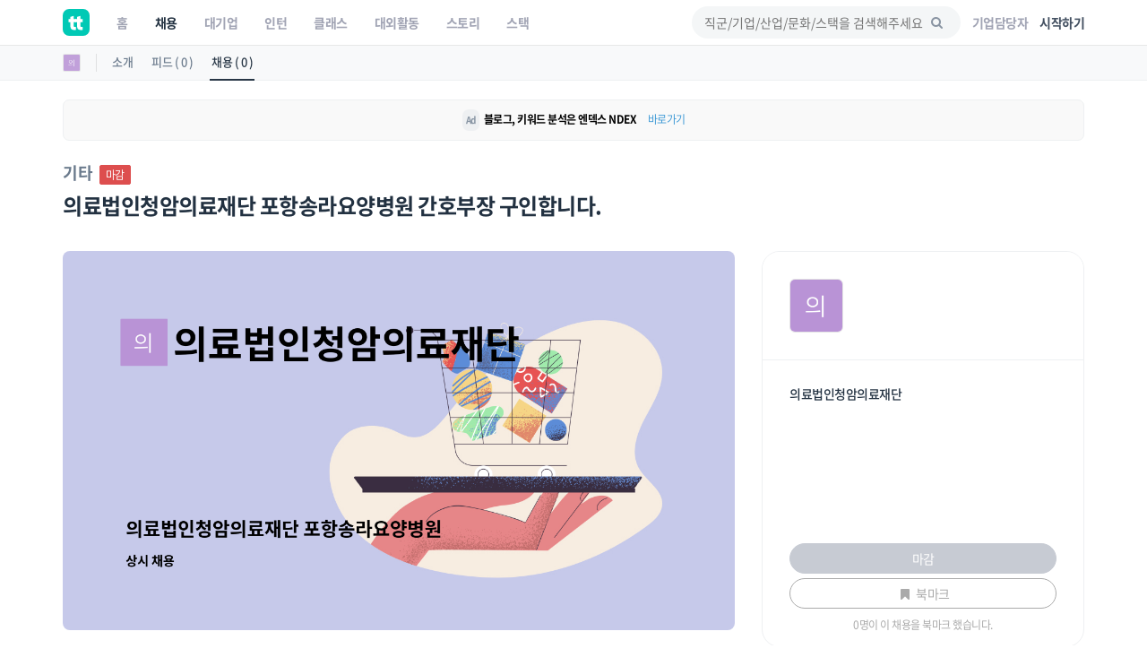

--- FILE ---
content_type: text/html; charset=UTF-8
request_url: https://www.theteams.kr/recruit/wanted/2579692
body_size: 39875
content:
<!DOCTYPE html>
<html lang="ko">
<head>
	<meta http-equiv="X-UA-Compatible" content="IE=edge">

	<meta name="naver-site-verification" content="03a49d352b96857e6766738866ca0a8acc6b1043" />
	<meta name="yandex-verification" content="76594995254fcc42" />

	<meta charset="utf-8">
	<meta name="viewport" content="width=device-width, initial-scale=1, maximum-scale=1, shrink-to-fit=no">

	<meta name="google-site-verification" content="r8TCIR7hTtfTh_x8vsS849kUrSsBmiDFL1fUEsJEffE" />
	<meta name="facebook-domain-verification" content="jhwvt8s4d9r13zqprv1a9q8u8ib8f8" />
	<link rel="alternate" hreflang="ko" href="https://www.theteams.kr/" />

						<title>의료법인청암의료재단 : 의료법인청암의료재단 포항송라요양병원 간호부장 구인합니다. | 더팀스</title>
			
	<!-- appstore link -->
	<!-- <meta name="apple-itunes-app" content="app-id=1449948323">
	<meta property="al:ios:app_store_id" content="1449948323">
	<meta property="al:ios:app_name" content="더팀스"> -->
	<meta name="apple-itunes-app" content="app-id=1449948323">
	<meta name="google-play-app" content="app-id=com.theteams.android">

	<meta name="description" content="나와 맞는 스타트업, 강소기업, 중견기업의 기업문화를 더팀스에서 발견하세요!">
			<meta name="keywords" content=" 더팀스, 스타트업 채용, 기업문화, 스타트업 팀 빌딩, 스타트업 인턴, 인턴, 스타트업 투자, THE TEAMS, THETEAMS, theteams, 더팀즈, 중소기업 채용, 중견기업 채용, 대학교 창업 동아리, co-founder, startup, recruiting, career">
	

	<meta property="fb:app_id" content="1186339821395765"/>
	<meta property="og:url" content="https://www.theteams.kr/recruit/wanted/2579692">
	<link rel="canonical" href="https://www.theteams.kr/recruit/wanted/2579692">
	<meta property="og:locale" content="ko_KR">
	<meta property="og:type" content="website" />
	<!-- <meta property="og:image" content="https://www.theteams.kr/includes/img/og_thumbnail.png"> -->

	<!-- startup2021 임시 -->
			<meta property="og:image" content="https://www.theteams.kr/includes/uploads/recruit/의료법인청암의료재단_20231102.png"/> <!--/favicon.png-->
		<meta property="og:title" content="의료법인청암의료재단 포항송라요양병원 간호부장 구인합니다. by 의료법인청암의료재단"/>
		<meta property="og:site_name" content="더팀스"/>
		<meta property="og:description" content="커리어 성장을 위한 모든 정보, 더팀스" />
			<link rel="canonical" href="https://www.theteams.kr/recruit/wanted/2579692">

			
	<!-- smartbanner -->
	<meta name="smartbanner:title" content="더팀스 - 나만의 취업 기준을 완성하는 채용앱">
	<meta name="smartbanner:author" content="더팀스">
	<meta name="smartbanner:price" content="FREE">
	<meta name="smartbanner:price-suffix-apple" content=" - On the App Store">
	<meta name="smartbanner:price-suffix-google" content=" - In Google Play">
	<meta name="smartbanner:icon-apple" content="/includes/img/logo_round.svg">
	<meta name="smartbanner:icon-google" content="/includes/img/logo_round.svg">
	<meta name="smartbanner:button" content="앱에서 이용해보기">
	<meta name="smartbanner:button-url-apple" content="https://apps.apple.com/us/app/apple-store/id1449948323">
	<meta name="smartbanner:button-url-google" content="https://play.google.com/store/apps/details?id=com.theteams.android">
	<meta name="smartbanner:enabled-platforms" content="android,ios">
	<meta name="smartbanner:close-label" content="다음에 할게요">

	<link rel="stylesheet" href="/includes/lib/smartbanner/smartbanner.css?v=5784">
	<script src="/includes/lib/smartbanner/smartbanner.js?v=2289" type="b5bbc627370ac68a1ad1e584-text/javascript"></script>

	<!-- app ios, android hide -->
	<style media="screen">
	.smartbanner{ display: none; }
	</style>
	<!-- Favicons-->
			<link rel="shortcut icon" href="https://www.theteams.kr/includes/img/favicon.png" type="image/x-icon">
		<link rel="apple-touch-icon" type="image/x-icon" href="https://www.theteams.kr/includes/img/icon_57.png">
		<link rel="apple-touch-icon" type="image/x-icon" sizes="72x72" href="https://www.theteams.kr/includes/img/icon_72.png">
		<link rel="apple-touch-icon" type="image/x-icon" sizes="114x114" href="https://www.theteams.kr/includes/img/icon_114.png">
		<link rel="apple-touch-icon" type="image/x-icon" sizes="120x120" href="https://www.theteams.kr/includes/img/icon_120.png">
		<link rel="apple-touch-icon" type="image/x-icon" sizes="144x144" href="https://www.theteams.kr/includes/img/icon_144.png">
	

	<!-- BASE CSS -->
	<link href="https://www.theteams.kr/includes/css/base.css?v=292" rel="stylesheet">

	<!-- SPECIFIC CSS -->
	<link href="https://www.theteams.kr/includes/css/tabs.css?v=92" rel="stylesheet">

	<link rel="stylesheet" type="text/css" href="https://www.theteams.kr/includes/css/v2/common.css?v=1432"/>
	<link rel="stylesheet" type="text/css" href="https://www.theteams.kr/includes/css/v2/section.css?v=8331"/>

	<!-- Modernizr -->
	<script src="https://www.theteams.kr/includes/js/modernizr.js" type="b5bbc627370ac68a1ad1e584-text/javascript"></script>

	<!--[if lt IE 9]>
	<script src="https://www.theteams.kr/includes/js/html5shiv.min.js"></script>
	<script src="https://www.theteams.kr/includes/js/respond.min.js"></script>
	<![endif]-->

	<!-- Common scripts -->
	<script src="https://www.theteams.kr/includes/js/jquery-1.11.2.min.js" type="b5bbc627370ac68a1ad1e584-text/javascript"></script>

	<!-- validate -->
	<script src="https://www.theteams.kr/includes/js/validate.js" type="b5bbc627370ac68a1ad1e584-text/javascript"></script>
	<script src="https://www.theteams.kr/includes/js/tabs.js" type="b5bbc627370ac68a1ad1e584-text/javascript"></script>
	<script src="https://www.theteams.kr/includes/js/device.min.js" type="b5bbc627370ac68a1ad1e584-text/javascript"></script>

	<script async src="https://pagead2.googlesyndication.com/pagead/js/adsbygoogle.js" type="b5bbc627370ac68a1ad1e584-text/javascript"></script>
	<script type="b5bbc627370ac68a1ad1e584-text/javascript">
	(adsbygoogle = window.adsbygoogle || []).push({
		google_ad_client: "ca-pub-3771462751773908",
		enable_page_level_ads: true
	});
	</script>


	
		<script type="b5bbc627370ac68a1ad1e584-text/javascript">
		// (function(h,o,t,j,a,r){
		// h.hj=h.hj||function(){(h.hj.q=h.hj.q||[]).push(arguments)};
		// h._hjSettings={hjid:240038,hjsv:5};
		// a=o.getElementsByTagName('head')[0];
		// r=o.createElement('script');r.async=1;
		// r.src=t+h._hjSettings.hjid+j+h._hjSettings.hjsv;
		// a.appendChild(r);
		// })(window,document,'//static.hotjar.com/c/hotjar-','.js?sv=');
		</script>

		<!-- GA -->
		<script type="b5bbc627370ac68a1ad1e584-text/javascript">
		(function(i,s,o,g,r,a,m){i['GoogleAnalyticsObject']=r;i[r]=i[r]||function(){
			(i[r].q=i[r].q||[]).push(arguments)},i[r].l=1*new Date();a=s.createElement(o),
			m=s.getElementsByTagName(o)[0];a.async=1;a.src=g;m.parentNode.insertBefore(a,m)
		})(window,document,'script','//www.google-analytics.com/analytics.js','ga');
		ga('create', 'UA-71253628-1', 'auto');
		ga('send', 'pageview');
		</script>

					<!-- Google Tag Manager -->
			<noscript><iframe src="//www.googletagmanager.com/ns.html?id=GTM-NXS93H"
				height="0" width="0" style="display:none;visibility:hidden"></iframe></noscript>
				<script type="b5bbc627370ac68a1ad1e584-text/javascript">(function(w,d,s,l,i){w[l]=w[l]||[];w[l].push({'gtm.start':
				new Date().getTime(),event:'gtm.js'});var f=d.getElementsByTagName(s)[0],
				j=d.createElement(s),dl=l!='dataLayer'?'&l='+l:'';j.async=true;j.src=
				'//www.googletagmanager.com/gtm.js?id='+i+dl;f.parentNode.insertBefore(j,f);
			})(window,document,'script','dataLayer','GTM-NXS93H');</script>
			<!-- End Google Tag Manager -->
		
		<!-- Global site tag (gtag.js) - Google Ads: 372947567 --> <script async src="https://www.googletagmanager.com/gtag/js?id=AW-372947567" type="b5bbc627370ac68a1ad1e584-text/javascript"></script> <script type="b5bbc627370ac68a1ad1e584-text/javascript"> window.dataLayer = window.dataLayer || []; function gtag(){dataLayer.push(arguments);} gtag('js', new Date()); gtag('config', 'AW-372947567'); </script>

		<!-- Facebook Pixel Code -->
		<script type="b5bbc627370ac68a1ad1e584-text/javascript">
		!function(f,b,e,v,n,t,s){if(f.fbq)return;n=f.fbq=function(){n.callMethod?
			n.callMethod.apply(n,arguments):n.queue.push(arguments)};if(!f._fbq)f._fbq=n;
			n.push=n;n.loaded=!0;n.version='2.0';n.queue=[];t=b.createElement(e);t.async=!0;
			t.src=v;s=b.getElementsByTagName(e)[0];s.parentNode.insertBefore(t,s)}(window,
				document,'script','//connect.facebook.net/en_US/fbevents.js');

				fbq('init', '743197732477790');
				fbq('track', "PageView");
				fbq('track', 'ViewContent');
				</script>
				<noscript><img height="1" width="1" style="display:none"
					src="https://www.facebook.com/tr?id=743197732477790&ev=PageView&noscript=1"
					/></noscript>
					<!-- End Facebook Pixel Code -->

					<!-- naver A -->
					<script type="b5bbc627370ac68a1ad1e584-text/javascript" src="//wcs.naver.net/wcslog.js"></script>
					<script type="b5bbc627370ac68a1ad1e584-text/javascript">
					if(!wcs_add) var wcs_add = {};
					wcs_add["wa"] = "23d5b890bbe1e8";
					wcs_do();
					</script>
					<!-- end naver A -->

					
					
					<!-- /* Background pattern from Toptal Subtle Patterns */ -->
				</head>
<body>

<div id="fb-root"></div>
<style>
.tt_navbar {
  background: #fff;
  z-index: 100000;
}

.tt_navbar .navbar-brand {
  float: inherit;
  padding: 10px 15px;
}

.tt_navbar .navbar-nav>li>a {
  color: var(--color-gray);
}

.tt_navbar .navbar-nav>.active>a,
.tt_navbar .navbar-nav>.active>a:focus,
.tt_navbar .navbar-nav>.active>a:hover {
  color: var(--text_color_dark_black);
  background: none;
}

.tt_navbar .navbar-toggle {
  float: inherit;
  margin-left: 15px;
  margin-right: 0;
  border: none;
  padding-left: 0;
  padding-right: 0;
}

.tt_navbar .navbar-toggle:focus,
.tt_navbar .navbar-toggle:hover {
  background: #fff;
}

.tt_navbar .navbar-collapse {
  width: 100%;
  margin: 0;
  /* padding: 0 !important; */
  /* overflow-x: hidden !important; */
}

.tt_navbar .menu_right {
  height: 50px;
  list-style: none;
  margin: 0;
  display: flex;
  align-items: center;
  /* margin: 0; */
}

.tt_navbar .input_search {
  width: 100%;
  background: var(--color-light-gray);
  border: none;
  border-radius: 50px;
  height: 36px;
  font-size: 14px;
  padding-left: 14px;
  padding-right: 39.2px;
  outline: none;
}

.tt_navbar .input_search:placeholder {
  color: #A1A4B4;
}

.tt_navbar .tt-menu.tt-open {
  position: fixed !important;
  top: 50px !important;
  width: 100%;
  min-height: 200px;
  background: #fff;
  padding-top: 10px;
  padding-bottom: 10px;
}

.tt_navbar .twitter-typeahead {
  width: 100%;
}

.tt_navbar .badge_search {
  color: var(--color-dark-gray);
  border: 1px solid #6A7A8C;
  width: fit-content;
  font-size: 12px;
  border-radius: 50px;
  padding: 5px 15px;
  margin-right: 5px;
  cursor: pointer;
  display: inline-block;
  margin-top: 10px;
}

.tt_navbar .cancel {
  white-space: nowrap;
  margin-right: 10px;
}

.tt_navbar .input_search_container {
  display: flex;
  align-items: center;
  height: 50px;
}

.tt_navbar .input_search_container #bloodhound {
  width: 100%;
}

.tt_navbar .input_with_icon {
  position: relative;
}

.tt_navbar .input_with_icon i {
  position: absolute;
  right: 16px;
  z-index: 999;
  line-height: 36px;
  /* color: var(--color-gray); */
  color: #8994A2;
  margin-top: -1px;
}

.tt_navbar .keyword_container {
  padding-top: 13px;
  padding-bottom: 20px;
}

.tt_navbar .keyword_container .history_container p,
.tt_navbar .keyword_container .popular_container p {
  margin-bottom: 0;
}

.tt_navbar .keyword_container .history_container {
  margin-bottom: 20px;
}


.tt_navbar .icon_search_mobile i {
  font-size: 18px;
  color: #8794A3;
}

.nav_position_profile {
  line-height: 2 !important;
}

.open .nav_position_profile img {
  border: 2px solid rgba(0,0,0,0.1);
}
@media (max-width: 768px) {
  .tt_navbar .icon_search_web {
    display: none;
  }

  .tt_navbar .icon_search_mobile {
    display: block;
  }
}

@media (min-width: 768px) {
  .tt_navbar .icon_search_web {
    display: block;
    width: 300px;
  }

  .tt_navbar .icon_search_mobile {
    display: none;
  }
}
</style>

<style>
  .alert-google-chrome {
    background: #0AC0AE;
    color: #fff;
    margin-bottom: 0;
    border-radius: 0;
  }

  .alert-google-chrome a {
    color: #fff;
  }

  .alert-google-chrome .logo_container {
    /* font-size: 14px; */
    text-align: left;
  }

  .alert-google-chrome .text_container {
    font-size: 16px;
    text-align: center;
  }

  .alert-google-chrome .close_container {
    font-size: 14px;
    text-align: right;
    color: #C7FFF9;
  }

  @media (max-width: 992px) {
    .alert-google-chrome .logo_container {
      display: none;
    }

    .alert-google-chrome .close_container .close_text {
      display: none;
    }
  }
</style>


<nav class="navbar navbar-default navbar-fixed-top tt_navbar">
  <div class="container nav_container">
    <div class="navbar-header">
      <button type="button" class="navbar-toggle collapsed" data-toggle="collapse" data-target="#bs-example-navbar-collapse-1" aria-expanded="false">
        <span class="icon-bar no-before"></span>
        <span class="icon-bar no-before"></span>
        <span class="icon-bar no-before"></span>
      </button>
      <a class="navbar-brand" href="/">
        <img src="/includes/img/logo_round.svg" width="30" height="30">
      </a>
    </div>

    <div class="pull-right">
      <ul class="menu_right" style="padding-left: 0;">
        <li class="icon_search_web">
          <div class="input_with_icon">
            <i class="icon-search"></i>
            <input class="typeahead ellipsis-1 input_search toggle_nav_search" type="text" placeholder="직군/기업/산업/문화/스택을 검색해주세요" value="">
          </div>
        </li>
        <li class="icon_search_mobile">
          <i class="icon-search toggle_nav_search"></i>
        </li>
                  <li>
            <a href="/about/overview" class="text_color_gray" style="padding-left: 13px; padding-right: 13px;"><b>기업담당자</b></a>
          </li>
          <li>
            <a href="#tlogin" class="text_color_dark_gray"><b>시작하기</b></a>
          </li>
              </ul>
    </div>

    <div class="collapse navbar-collapse" id="bs-example-navbar-collapse-1">
      <ul class="nav navbar-nav text-center">
        <li ><a href="/"><b>홈</b></a></li>
        <li class="active"><a href="/recruit"><b>채용</b></a></li>
        <li ><a href="/recruit_big"><b>대기업</b></a></li>
        <li ><a href="/intern"><b>인턴</b></a></li>
        <li ><a href="/prime"><b>클래스</b></a></li>
        <li ><a href="/activities"><b>대외활동</b></a></li>
        <li ><a href="/story"><b>스토리</b></a></li>
        <li ><a href="/stack"><b>스택</b></a></li>
      </ul>
    </div>
  </div>

  <div class="container search_container" style="display: none;">
    <div class="input_search_container">
      <button type="button" class="all-unset cancel toggle_nav_search">취소</button>
      <div id="bloodhound">
        <form action="/results" method="get" id="search">
          <div class="input_with_icon">
            <i class="icon-search" onclick="if (!window.__cfRLUnblockHandlers) return false; enterkey('button')" data-cf-modified-b5bbc627370ac68a1ad1e584-=""></i>
            <input class="typeahead ellipsis-1 input_search" type="text" placeholder="직군/기업/산업/문화/스택을 검색해주세요" name="search_query" onkeyup="if (!window.__cfRLUnblockHandlers) return false; enterkey('input')" value="" data-cf-modified-b5bbc627370ac68a1ad1e584-="">
          </div>
        </form>
      </div>
    </div>
    <div class="keyword_container">
      <div class="history_container">
        <p><b>최근 검색어</b><button class="all-unset pull-right" onclick="if (!window.__cfRLUnblockHandlers) return false; removeAllSearchHistory()" style="color: #C8CBD2;" data-cf-modified-b5bbc627370ac68a1ad1e584-="">지우기</button></p>
        <div></div>
      </div>
      <div class="popular_container">
        <p><b>어제 가장 많이 검색한 키워드</b></p>
        <div></div>
      </div>
    </div>
  </div>

  <!-- <div class="alert alert-google-chrome alert-dismissible" style="display: none;">
    <div class="container">
      <div class="row">
        <div class="col-md-2 logo_container">
          <img src="/includes/img/theteams_logo_w.png" style="width: 82px; margin-bottom: 4px; margin-left: 10px;">
        </div>
        <div class="col-md-8 text_container">
          <b class="font-size-16"><a href="https://www.google.co.kr/chrome/?brand=CHBD&gclid=EAIaIQobChMIj-Ot8MHi6gIVQteWCh0m2AyQEAAYASAAEgJ_wfD_BwE&gclsrc=aw.ds" target="_blank"><u>Google Chrome 브라우저</u></a>로 더 빠르고 쾌적한 환경에서 이용하세요!</b>
        </div>
        <div class="col-md-2 close_container">
          <span class="close_text">3일 동안 보지 않기</span><a href="#" class="close" data-dismiss="alert" aria-label="close">&times;</a>
        </div>
      </div>
    </div>
  </div> -->
</nav>

<!-- 추후에 고쳐서, 다시 올림 -->
<!-- <div class="alert alert-notice1 alert-dismissible" role="alert">
  <p style="font-size: 12px; font-weight: 700;">웹 알림 설정</p>
  <p style="font-size: 12px; color: #99a5a8; margin-top:-4px;">새 소식 받아보기<img src="/includes/img/emoji/emoji_fairy.svg" style="margin-left:3px; margin-top: -3px; width: 15px;" alt="alert icon"></p>
</div> -->

<script src="https://www.theteams.kr/includes/js/typeahead/dist/typeahead.bundle.min.js" type="b5bbc627370ac68a1ad1e584-text/javascript"></script>
<script src="https://www.theteams.kr/includes/js/nav.js?v=831173" type="b5bbc627370ac68a1ad1e584-text/javascript"></script> <!---->
<script type="b5bbc627370ac68a1ad1e584-text/javascript">
  var mobile_search_act = 0;

  $(document).on('click','.nav_search_mobile_i',function(){
  	mobile_search_act = !mobile_search_act;
  	if (mobile_search_act) {
  		$('.nav_search_mobile_i').css({ color: '#000'	});
  		$('.search_nav').attr('style','display: block !important');
  	}else{
  		$('.nav_search_mobile_i').css({	color: '#aaa'	});
  		$('.search_nav').attr('style','display: none');
  	}
  });

  $(document).ready(function(){
  	// 모바일 사이드바
  	// when opening the tn_sidebar
  	$('#tn_sidebarCollapse').on('click', function () {
  		// open tn_sidebar
  		$('#tn_sidebar').addClass('active');
  		$('#tn_sidebar').attr('style','box-shadow: 3px 3px 3px rgba(0, 0, 0, 0.2)');
  		// fade in the tt-overlay
  		$('.tt-overlay').fadeIn();
  		$('.collapse.in').toggleClass('in');
  		// $('a[aria-expanded=true]').attr('aria-expanded', 'false');
  	});

  	// if tn_dismiss or tt-overlay was clicked
  	$('#tn_dismiss, .tt-overlay').on('click', function () {
  		// hide the tn_sidebar
  		$('#tn_sidebar').removeClass('active');
  		$('#tn_sidebar').attr('style','box-shadow: none');
  		// fade out the tt-overlay
  		$('.tt-overlay').fadeOut();
  	});
  });
</script>
<script type="b5bbc627370ac68a1ad1e584-text/javascript">
  $(document).ready(function(){
    //최근 검색 키워드 가져오기
    var searchHistory = JSON.parse(localStorage.getItem("searchHistory"));
    if(searchHistory) {
      for (var i = searchHistory.length -1; i >= 0; i--) {
        $('.history_container>div').append('<div class="badge_search" style="border: 1px solid #E9EBEE;"><span onclick="setInputValue(\'' + searchHistory[i].keyword +'\')">' + searchHistory[i].keyword + '</span><i class="icon-cancel" onclick="removeSearchHistory(this, ' + i + ')"></i></div>');
      }
    }

    //어제 가장 많이 검색한 키워드 가져오기
    $.ajax({
     type : "POST",
     dataType: "JSON",
     url : '/api/get_popular_keyword',
     success : function(data){
       var html = '';
       for (var i = 0; i < data.search_log.length; i++) {
         html += '<div class="badge_search" onclick="setInputValue(\'' + data.search_log[i] +'\')">' + data.search_log[i] + '</div>';
       }
       $('.popular_container>div').html(html);
     },
     error: function(request, status, error) {
       console.log("code:"+request.status+"\n"+"message:"+request.responseText+"\n"+"error:"+error);
     },
   });

   //검색바 토글
   $('.toggle_nav_search').on('click', function () {
     $('.nav_container').toggle();
     $('.search_container').toggle();

     if($('.search_container').is(":visible")) {
       $('input[name=search_query]').focus().setCursorPosition ( $("input[name=search_query]").val().length );
       $('.tt-overlay').fadeIn();
     } else {
       $('.tt-overlay').fadeOut();
       $('input[type=text].toggle_nav_search').val($('input[name=search_query]').val());
     }
   });

   $('.tt-overlay').on('click', function () {
     $('.tt-overlay').fadeOut();
     $('input[type=text].toggle_nav_search').val($('input[name=search_query]').val());
     $('.nav_container').toggle();
     $('.search_container').toggle();
   });
  });

  $.fn.setCursorPosition = function(pos) {
    this.each(function(index, elem) {
      if (elem.setSelectionRange) {
        elem.setSelectionRange(pos, pos);
      } else if (elem.createTextRange) {
        var range = elem.createTextRange();
        range.collapse(true);
        range.moveEnd('character', pos);
        range.moveStart('character', pos);
        range.select();
      }
    });
    return this;
  };

  function setInputValue(keyword) {
    $('input[name=search_query]').val(keyword);
    addSearchHistory(keyword);
    location.href = "/results?search_query=" + keyword;
  }

  function enterkey(kind) {
    if(kind == 'button') {
      addSearchHistory($('input[name=search_query]').val().trim());
      $( "form#search" ).submit();
    } else if(kind == 'input') {
      if (window.event.keyCode == 13) {
        addSearchHistory($('input[name=search_query]').val().trim());
        $( "form#search" ).submit();
      }
    }
  }

  function addSearchHistory(keyword) {
    var searchHistory = (JSON.parse(localStorage.getItem("searchHistory")) || []).slice(-9);
    var pushFlag = true;

    searchHistory.forEach(function(currentValue, index, array) {
      if(currentValue.keyword == keyword) {
        searchHistory.push(searchHistory.splice(index, 1)[0]);
        pushFlag = false;
      }
    });

    if(pushFlag) {
      searchHistory.push({
        'keyword': keyword,
      });
    }

    localStorage.setItem("searchHistory", JSON.stringify(searchHistory));
  }


  function removeSearchHistory(obj, idx) {
    var searchHistory = JSON.parse(localStorage.getItem("searchHistory"));

    searchHistory.splice(idx, 1);
    searchHistory = JSON.stringify(searchHistory);
    localStorage.setItem("searchHistory", searchHistory);
    $(obj).parent().remove();
  }

  function removeAllSearchHistory() {
    localStorage.removeItem("searchHistory");
    $('.history_container>div').html('');
  }

  // 추천 검색어
  const searchIndexes = new Bloodhound({
    datumTokenizer: datum => Bloodhound.tokenizers.whitespace(datum.value),
    queryTokenizer: Bloodhound.tokenizers.whitespace,
    remote: {
      url: '/api/get_search_indexes?query=%QUERY',
      wildcard: '%QUERY',
      filter: data => $.map(data.indexes, index => ({
        value: index.si_keyword
      }))
    }
  });

  searchIndexes.initialize();

  $('.typeahead').typeahead(null, {
    displayKey: 'value',
    source: searchIndexes.ttAdapter(),
    templates: {
      suggestion: function(data){
        return '<div class="container font-size-16 text_color_dark_gray" style="padding-top: 10px; cursor: pointer;" onclick="setInputValue(\'' + data.value + '\')">' + data.value + '<hr style="margin: 10px 0 0 0;"/></div>';
      }
    },
  });
</script>

<script type="b5bbc627370ac68a1ad1e584-text/javascript">
  function setCookie(cname, value, expire) {
     var todayValue = new Date();
     todayValue.setDate(todayValue.getDate() + expire);
     document.cookie = cname + "=" + encodeURI(value) + "; expires=" + todayValue.toGMTString() + "; path=/;";
  }

  function getCookie(name) {
   var cookieName = name + "=";
   var x = 0;
   while ( x <= document.cookie.length ) {
      var y = (x+cookieName.length);
      if ( document.cookie.substring( x, y ) == cookieName) {
         if ((lastChrCookie=document.cookie.indexOf(";", y)) == -1)
            lastChrCookie = document.cookie.length;
         return decodeURI(document.cookie.substring(y, lastChrCookie));
      }
      x = document.cookie.indexOf(" ", x ) + 1;
      if ( x == 0 )
         break;
      }
   return "";
  }

  function getBrowserType(){ //브라우저 체크
    var agt = navigator.userAgent.toLowerCase();
    if (agt.indexOf("chrome") != -1) return 'Chrome';
    if (agt.indexOf("opera") != -1) return 'Opera';
    if (agt.indexOf("staroffice") != -1) return 'Star Office';
    if (agt.indexOf("webtv") != -1) return 'WebTV';
    if (agt.indexOf("beonex") != -1) return 'Beonex';
    if (agt.indexOf("chimera") != -1) return 'Chimera';
    if (agt.indexOf("netpositive") != -1) return 'NetPositive';
    if (agt.indexOf("phoenix") != -1) return 'Phoenix';
    if (agt.indexOf("firefox") != -1) return 'Firefox';
    if (agt.indexOf("safari") != -1) return 'Safari';
    if (agt.indexOf("skipstone") != -1) return 'SkipStone';
    if (agt.indexOf("msie") != -1) return 'Internet Explorer';
    if (agt.indexOf("rv:11.0") != -1) return 'Internet Explorer';
    if (agt.indexOf("netscape") != -1) return 'Netscape';
    if (agt.indexOf("mozilla/5.0") != -1) return 'Mozilla';
  }

  if(getBrowserType() != 'Chrome' && getBrowserType() != 'Safari') {
    if(!getCookie('close-alert-google-chrome')) {
      $('.alert-google-chrome').show();
    }
  }

  $('.alert-google-chrome').on('close.bs.alert', function () {
    setCookie("close-alert-google-chrome", true, 3);
  });
</script>

<div class="tt-overlay"></div>
<script type="b5bbc627370ac68a1ad1e584-text/javascript">
  var filter = "win16|win32|win64|mac|macintel";
  if( navigator.platform ){
    if(!(filter.indexOf(navigator.platform.toLowerCase())<0)){ //pc일 경우.
      /*토큰 값이 없으면 보여주기.*/
          }
  }
</script>
<style>
.rec_like_sq_textbub::before {
	content: "";
	position: absolute;
	right: 100%;
	top: 10px;
	left: 8px;
	width: 0;
	height: 0;
	border-top: 5px solid transparent;
	border-right: 8px solid #f1f1f1;
	border-bottom: 5px solid transparent;
}
/* 지원시, 이력서 포함 디자인 일시적 수정. */
.pub_md_checkbox{
	height: 44px;
}
.plupload_header{
	display: none;
}
.myp_upload_section{
	display:none;
}
.myp_resume_option_choice{
	display:block;
	margin-top:0px;
}
.tm_company_follow_bookmark_reverse{
	background: #ABABAB;
	border-color: #aaa;
	color: #ccc;
}
.read_more1, .read_more2, .read_more3{
	max-height: 150px;
	overflow:hidden;

}
.nav-toggle, .nav-toggle2, .nav-toggle3{
	cursor:pointer;
	color:#00bcbd;
}
.gradient, .gradient2, .gradient3{
	display: block;
	position: absolute;
	bottom: 17px;
	left: 0px;
	right: 0px;
	z-index: 1;
	height: 122px;
	/* margin-bottom:8px; */
	background: -webkit-linear-gradient( top, rgba( 255,255,255,0) 5%, rgba( 255,255,255,.95) 95%);
	background: linear-gradient( to bottom, rgba( 255,255,255,0) 5%, rgba( 255,255,255,.95) 95%);
}

.camp_card {
  border-radius: 16px;
  border: 1px solid #dedede;
  overflow: hidden;
  margin-bottom: 14px;
}

@media(min-height:768px){
	.tm_apply_nav{
		display : none;
	}

	.mobile_block {
		display:none;
	}
}
@media(max-width:768px){
	.rc_wanted_style_mtop{
		margin-top:10px;
	}
	.mobile_hidden{
		display : none;
	}
	.mobile_block {
		display: block;
	}

	.tm_apply_nav{
		display : block;
	}

	.url_container .col-sm-2,
	.email_container .col-sm-2 {
		margin-top: 16px !important;
	}

}

@media (min-width:768px){
	.url_container .col-sm-2,
	.email_container .col-sm-2 {
		padding-left: 16px !important;
	}
}

.guide_emoji {
  width: 24px;
  height: auto;
}
#sidebar-container {
    position: static;
}

.disabled_container {
	background: #EBEBEB;
}
</style>
<link rel="stylesheet" type="text/css" href="https://www.theteams.kr/includes/css/teams.css?v=922"/>
<link rel="stylesheet" type="text/css" href="https://www.theteams.kr/includes/js/slick/slick.css"/>
<link rel="stylesheet" type="text/css" href="https://www.theteams.kr/includes/js/slick/slick-theme.css"/>
<link rel="stylesheet" type="text/css" href="https://www.theteams.kr/includes/js/zoom/css/zoom.css"/>
<link href="https://www.theteams.kr/includes/js/plupload/js/jquery.plupload.queue/css/jquery.plupload.queue.css" rel="stylesheet">
<link rel="stylesheet" type="text/css" href="https://cdnjs.cloudflare.com/ajax/libs/Swiper/5.4.2/css/swiper.min.css"/>

<script type="b5bbc627370ac68a1ad1e584-text/javascript" src="https://ssl.pstatic.net/adimg3.search/adpost/js/adpost_show_ads_v2.min.js"></script>



<div class="top_nav_black"></div>

<div class="side_nav_settings_wrap">
	<div class="container">
		<div class="side_nav_setting_profile_wrap">
			<div class="side_nav_setting_profile_link">
				<img src="https://www.theteams.kr/includes/uploads/company_profile/의료법인청암의료재단_20210308.png" alt="" class="side_nav_setting_profile">
			</div>
		</div>
		<ul class="nav nav-tabs">
			<li class="side_nav_set_list_tab_li "><a class="side_nav_set_list_a" href="/teams/432215">소개</a></li>
			<li class="side_nav_set_list_tab_li "><a class="side_nav_set_list_a" href="/teams/432215/feeds">피드 ( 0 )</a></li>
			<li class="side_nav_set_list_tab_li active"><a class="side_nav_set_list_a" href="/teams/432215/recruits">채용 ( 0 )</a></li>
		</ul>
	</div>
</div>

<style media="screen">
	/* 2020-06-09 */
	.tm_main_slider_text {
		margin-left: 0;
		margin-top: 0;
		color: #8794A3;
	}
	.tm_slider_img_round {
		border-radius: 20px;
		transition: all .2s ease-out!important;
	}
	.tm_slider_img_round:hover {
		box-shadow: 0 2px 8px rgb(77, 89, 105);
	}
	.swiper-container {
		overflow: visible;
	}
	.tm_main_common_design01 {
		border-radius: 20px;
		transition: all .2s ease-out!important;
	}
	.tm_main_common_design01:hover{
		box-shadow: 0 2px 8px rgb(232, 233, 236);
		-ms-transform: translateY(-1px);
		transform: translateY(-1px);
	}
	ul.tm_profile_list:hover {
		border-radius: 20px;
	}
	.tm_slider_overflow {
		overflow: hidden;
	}
	.tm_recruit_inline_block {
		display: inline-block;
		margin-right: 10px;
	}
	.tm_recruit_nav_link {
		font-size: 16px;
		font-weight: bold;
		margin-right: 10px;
	}
	.tm_recruit_nav_link_active {
		border-bottom: 2px solid #3f9ad6;
	}
	.tm_footer_info_wrap {
		background: #f1f1f1;
		border-radius: 20px;
		padding-top: 30px;
		padding-bottom: 30px;
	}
	.tm_mgt_title {
		font-size: 24px;
		font-weight: bold;
		margin-bottom: 38px;
	}
	.tm_mgt_title2 {
		font-size: 24px;
		font-weight: bold;
		margin-bottom: 38px;
	}
	.tm_info_header_height {
		height: auto;
		display: block;
		border-radius: 20px;
		overflow: hidden;
	}
	.tm_info_header_round {
		margin-top: 60px;
	}
	.tm_company_info_numbers {
	}
	.sub_header_zindex {
		z-index: 99;
	}
	.tm_info_title_container_pdt {
		padding-top: 100px;
	}
	.tm_company_follow_overlay {
		background: rgba(0, 188, 189, 0.3);
	}
	.tm_company_unfollow {
		color: #aaa;
		border-color: #aaa;
	}
  .rc_categories_name {
    margin-top: 26px;
    margin-right: 5px;
    color: #6A7A8C;
    display: inline-block;
    font-size: 18px;
    font-weight: bold;
  }
  .tm_company_follow_rec_apply {
    background: #00BCBD;
    color: #fff;
  }
  .tm_company_follow_bookmark {
    /* background: #00BCBD; */
    border-color: #aaa;
    color: #aaa;
  }
  .tm_company_follow_bookmark:hover {
    background: #aaa;
    border-color: #aaa;
    color: #fff;
  }
  .rc_bookmark_text {
    font-size: 12px;
    text-align: center;
    color: #aaa;
    display: block;
    margin-bottom: 0px;
    margin-top: 4px;
  }
  .tm_main_company_info_wrap {
    height: auto;
  }
  .rc_mgt20 {
    margin-top: 20px;
  }
</style>

<div class="tm_white_main_wrap ">
	<div class="container">

		<!-- 스타트업 온라인 채용박람회 -->
		<style media="screen">
		#confetti_event {
			display: flex;
			align-items: center;
			justify-content: center;
		}
		.startupfair_wb {
			background-image: url('https://theteams.kr/includes/uploads/partner_files/megastudyacademy_service_pm_pc3.png');
			/* background-size: cover;  */
			background-size:contain;
			background-position:center;
			background-repeat: no-repeat;
			border-radius: 20px; border: 1px solid #e0e5eb; height:70px;
			margin-top: 10px;
		}

		.ad_img_samsung {
			background-image: url('https://www.theteams.kr/includes/img/ad/recruit_web_samsung_academy.jpg');
			background-size:contain;
			background-position:center;
			background-repeat: no-repeat;
			border-radius: 20px;
			/* border: 1px solid #e0e5eb; */
			/* height:70px; */
			margin-top: 10px;
			padding:23px;
		}


		@media (max-width: 576px) {
			.startupfair_wb {
				background-image: url('https://theteams.kr/includes/uploads/partner_files/megastudyacademy_service_pm_mo2.png');
				background-position: center;
				height: 60px;
			}

			.ad_img_samsung {
				background-image: url('https://www.theteams.kr/includes/img/ad/recruit_mobile_samsung_academy.jpg');
				background-position: center;
				height: 50px;
			}

		}
		</style>

			<!-- <div id="confetti_event">
		<div class="row" style="width:100%">
			<div class="col-xs-12 col-sm-12 col-md-12 col-lg-12 company_picture_1_container" style="padding:0;">
				<a href="" target="_blank">
					<div class="company_picture_1 "></div>
				</a>
			</div>
		</div>
	</div> -->

	
		<!-- <div class="" style=" margin-top:15px;">
		<a href="" target="_blank">
			<div class="box" style="padding:10px 16px; background:#F9F9F9; border:1px solid #EEF0F2; border-radius:7px;">
				<div class="" style="display:flex; justify-content: space-around; font-size:12px; align-items:baseline; white-space:nowrap; overflow:hidden;">
					<div class="" style="display:flex; align-items:baseline;">
						<div style="color:#8794A3; background:#EEF0F2; padding:2px 4px; border-radius:7px; white-space:nowrap; overflow:hidden; font-size:10px; margin-right:5px;">
							<b>Ad</b>
						</div>
						<div class="" style="white-space:nowrap; overflow:hidden;">
							<span style="color:#000;font-weight:bold"></span> <span>&nbsp;&nbsp;&nbsp; 바로가기</span>
						</div>
					</div>
				</div>
			</div>
		</a>
	</div> -->
		        <div class="" style=" margin-top:15px;">
                <a href="https://www.ndex.kr/?source=theteams" target="_blank">
                        <div class="box" style="padding:10px 16px; background:#F9F9F9; border:1px solid #EEF0F2; border-radius:7px;">
                                <div class="" style="display:flex; justify-content: space-around; font-size:12px; align-items:baseline; white-space:nowrap; overflow:hidden;">
                                        <div class="" style="display:flex; align-items:baseline;">
                                                <div style="color:#8794A3; background:#EEF0F2; padding:2px 4px; border-radius:7px; white-space:nowrap; overflow:hidden; font-size:10px; margin-right:5px;">
                                                        <b>Ad</b>
                                                </div>
                                                <div class="" style="white-space:nowrap; overflow:hidden;">
                                                        <span style="color:#000;font-weight:bold">블로그, 키워드 분석은 엔덱스 NDEX</span> <span>&nbsp;&nbsp;&nbsp; 바로가기</span>
                                                </div>
                                        </div>
                                </div>
                        </div>
                </a>
        </div>
        
	
	<script type="b5bbc627370ac68a1ad1e584-text/javascript">
	const colors = [
		'#FF4143',
		'#50C5DC',
		'#F7B42E',
	];

	function createElements(root, elementCount) {
		return Array
		.from({ length: elementCount })
		.map((_, index) => {
			const element = document.createElement('div');
			element.classList = ['fetti'];
			const color = colors[index % colors.length];
			element.style['background-color']= color; // eslint-disable-line space-infix-ops
			element.style.width = '10px';
			element.style.height = '10px';
			element.style.borderTopLeftRadius = '10px';
			element.style.borderTopRightRadius = '8px';
			element.style.borderBottomLeftRadius = '6px';
			element.style.borderBottomRightRadius = '12px';
			element.style.position = 'absolute';
			element.style.opacity = 1;
			root.appendChild(element);
			return element;
		});
	}

	function randomPhysics(angle, spread, startVelocity) {
		const radAngle = angle * (Math.PI / 180);
		const radSpread = spread * (Math.PI / 180);
		return {
			x: 0,
			y: 0,
			wobble: Math.random() * 10,
			velocity: (startVelocity * 0.65) + Math.max(Math.random(), .35) * startVelocity,
			angle2D: -radAngle + ((0.5 * radSpread) - (Math.random() * radSpread)),
			angle3D: -(Math.PI / 4) + (Math.random() * (Math.PI / 2)),
			// angle3D: 0,
			tiltAngle: Math.random() * Math.PI
		};
	}

	function updateFetti(fetti, progress, decay) {
		/* eslint-disable no-param-reassign */
		fetti.physics.x += Math.cos(fetti.physics.angle2D) * fetti.physics.velocity;
		fetti.physics.y += Math.sin(fetti.physics.angle2D) * fetti.physics.velocity;
		fetti.physics.z += Math.sin(fetti.physics.angle3D) * fetti.physics.velocity;
		fetti.physics.wobble += 0.05;
		fetti.physics.velocity *= decay;
		fetti.physics.y += 3;
		fetti.physics.tiltAngle += 30.1;

		const { x, y, tiltAngle, wobble } = fetti.physics;
		const wobbleX = x + (10 * Math.cos(wobble));
		const wobbleY = y + (10 * Math.sin(wobble));
		const transform = `translate3d(${wobbleX}px, ${wobbleY}px, 0) rotateZ(${tiltAngle}deg)`;

		fetti.element.style.transform = transform;
		fetti.element.style.opacity = Math.min(1 - (progress * 4.2), 100 - y);

		/* eslint-enable */
	}

	function animate(root, fettis, decay) {
		const totalTicks = 200;
		let tick = 0;

		function update() {
			fettis.forEach((fetti) => updateFetti(fetti, tick / totalTicks, decay));

			tick += 1;
			if (tick < totalTicks) {
				requestAnimationFrame(update);
			} else {
				fettis.forEach((fetti) => root.removeChild(fetti.element));
			}
		}

		requestAnimationFrame(update);
	}

	function confetti(root, {
		angle = 90,
		decay = 0.88,
		spread = 120,
		startVelocity = 21,
		elementCount = 15
	} = {}) {
		const elements = createElements(root, elementCount);
		const fettis = elements.map((element) => ({
			element,
			physics: randomPhysics(angle, spread, startVelocity)
		}));
		animate(root, fettis, decay);
	}


	$(function() {
		$("#confetti_event").hover(function() {
			confetti($("#confetti_event")[0]);
		});
	});
</script>
	<div class="rc_categories_name">
		기타	</div>

	<div class="rec_done">마감</div> <!-- <div class="rec_time"><i class="icon-clock"></i> 1일전</div> -->
    
    
		<h3 class="tm_mgt_title">의료법인청암의료재단 포항송라요양병원 간호부장 구인합니다.</h3>

	  <div class="row">
	    <div class="col-sm-8" id="main">
				<div class="row">
					<div class="col-md-12">
													<img src="https://www.theteams.kr/includes/uploads/recruit/의료법인청암의료재단_20231102.png" class="tm_img_item_thumbnail img-responsive lazy" data-src="https://www.theteams.kr/includes/uploads/recruit/의료법인청암의료재단_20231102.png" data-action="zoom" data-original="https://www.theteams.kr/includes/uploads/recruit/의료법인청암의료재단_20231102.png" alt="의료법인청암의료재단 - 의료법인청암의료재단 포항송라요양병원 간호부장 구인합니다. : 채용 메인 사진 (더팀스 제공)">
											</div>
				</div>

				<h3 class="tm_mgt_title rc_mgt20">모집 요강</h3>

				<div class="row">
					<div class="col-md-12">
						

			
			[직무내용]
			<pre>포항송라요양병원에서 간호부장 구인합니다.

근무형태 : 상주근무 (09시30분 ~ 18시00분)

급여 : 3800만원 이상

급여는 면접 후 충분히 협의 가능합니다.</pre><br>
			

			[근무시간 및 형태]<br/>
			
				주 5일 근무
			
			
			<br/>
			
				(오전) 9시 30분~(오후) 6시 00분
			
			
			
				<br />주소정근로시간 : 40시간
			


			<br/><br/><br/>

			[급여조건]<br/>
			    - 월급
				3000000원 이상
					
				
					<br/>- 상여금 : 0%
					
					(미 포함)
				
				
					<br/>- 면접 후 결정 가능
				



<br/><br/><br/>
		
			

			

			

			

			
			[자격면허]<br/>
					
						
							- 간호사
						
						

						
					
			

		
		

	

	
		<br/><br/><br/>[장애인채용희망여부]<br/>
		
			
			
			
			
				비희망
			
		
	

	
	<br/><br/><br/>[병역특례]<br/>
				
					
					- 비희망
				
			<br>

	<br>
	
	
	
	
	


					</div>
					<div class="col-md-12">
						<i class="icon-question" style="color:#8794A3;"></i>
						<a class="" href="#request" data-toggle="modal" role="button" style="color:#8794A3;border-bottom:1px solid #8794A3;">해당 채용 정보 문의 및 조회하기</a>

					</div>
				</div>

				<hr class="tm_hr_color">

									<script async src="https://pagead2.googlesyndication.com/pagead/js/adsbygoogle.js?client=ca-pub-3771462751773908" crossorigin="anonymous" type="b5bbc627370ac68a1ad1e584-text/javascript"></script>
					<ins class="adsbygoogle"
						 style="display:block; text-align:center;"
						 data-ad-layout="in-article"
						 data-ad-format="fluid"
						 data-ad-client="ca-pub-3771462751773908"
						 data-ad-slot="4202775448"></ins>
					<script type="b5bbc627370ac68a1ad1e584-text/javascript">
						 (adsbygoogle = window.adsbygoogle || []).push({});
					</script>
					<hr class="tm_hr_color">
				
				<h3 class="tm_mgt_title scrollfix">요약</h3>

				<div class="row">
					<div class="col-md-12">
						<div class="table-responsive">
							<table class="table table-striped">
								<tbody>
									<tr>
										<th colspan="2">채용 정보</th>
									</tr>
									<tr>
										<td>찾고 있는 업무</td>
										<td>
											기타											<!--  -->
										</td>
									</tr>
									<tr>
										<td>채용 형태</td>
										<td>경력</td>
									</tr>
									<tr>
										<td>채용 마감일</td>
										<td>

											<strong style="color: #EB3B5A;">
											2024-12-30										</strong>
										</td>
									</tr>
									<tr>
										<td>연봉 정보</td>
										<td>
											면접 후 결정										</td>
									</tr>
									<tr>
										</span><th colspan="2">특이사항</th>
									</tr>
																	</tbody>
							</table>
						</div>
					</div>
				</div>
	    </div>
			<div id="sidebar-container" class="col-sm-4 mobile_hidden" role="navigation">
	      <div id="sidebar">
					<div class="tm_main_company_info_wrap tm_main_common_design01">
						<div class="tm_company_info_numbers">
							<div class="tm_company_info_img_section">
								<img src="https://www.theteams.kr/includes/uploads/company_profile/의료법인청암의료재단_20210308.png" alt=""  class="img-responsive tm_img_company_150">
							</div>
						</div>
						<div class="tm_company_info_short">
							<h2 class="tm_h2_title_company_info">의료법인청암의료재단</h2>
							<p></p>
						</div>
						<div class="tm_company_info_button_wrap ">
							<div class="recruit_apply2" style="margin-bottom:5px;">
																	<a href="javascript:alert('지원이 마감 되었습니다.')" class="btn btn-primary btn-block tm_company_follow tm_company_follow_rec_apply" style="background: #C7CBD3;box-shadow: none;border-color:#c7cbd3;">마감</a>
															</div>

							<div class="remember_wrap">
																	<a href="#tlogin" class="btn btn-primary btn-block tm_company_follow tm_company_follow_bookmark"><i class="icon-bookmark"></i> 북마크</a>
								
							</div>
							<p class="rc_bookmark_text"><span class="remember_count">0</span>명이 이 채용을 북마크 했습니다.</p>
						</div>
					</div>
					<div class="" style=" margin-top:15px;">

												<a href="https://www.promote.kr/market?source=theteams_recruit_resume_submit">

							<div class="box" style="padding:10px 16px; background:#F9F9F9; border:1px solid #EEF0F2; border-radius:7px;">
								<div class="" style="display:flex; justify-content: space-around; font-size:12px; align-items:baseline; white-space:nowrap; overflow:hidden;">

									<div class="" style="display:flex; align-items:baseline;">
										<div style="color:#8794A3; background:#EEF0F2; padding:2px 4px; border-radius:7px; white-space:nowrap; overflow:hidden; font-size:10px; margin-right:5px;">
											<b>Ad</b>
										</div>
										<div class="" style="color:#223141; white-space:nowrap; overflow:hidden;">
											<b>내 자기소개서</b>, 이대로 제출해도 될까?										</div>
									</div>
									<div class="">
										더 알아보기
									</div>
								</div>


							</div>

						</a>

					</div>

	      </div>
	    </div>
			<!-- 모바일 화면 -->
			<div class="container mobile_block">

			<div class="row">
				<div class="col-sm-12">

					<div class="" style=" margin-top:8px;">

												<a href="https://www.promote.kr/market?source=theteams_recruit_resume_featured">

							<div class="box" style="padding:10px 16px; background:#F9F9F9; border:1px solid #EEF0F2; border-radius:7px;">
								<div class="" style="display:flex; justify-content: space-between; font-size:12px; align-items:baseline; white-space:nowrap; overflow:hidden;">

									<div class="" style="display:flex; align-items:baseline;">
										<div style="color:#8794A3; background:#EEF0F2; padding:2px 4px; border-radius:7px; white-space:nowrap; overflow:hidden; font-size:10px; margin-right:5px;">
											<b>Ad</b>
										</div>
										<div class="" style="color:#223141; white-space:nowrap; overflow:hidden;">
											잠깐! <b>주목받는 이력서</b>는 준비하셨나요?										</div>
									</div>
									<div class="">
										더 알아보기
									</div>
								</div>


							</div>

						</a>

					</div>

				</div>

					<div class="col-sm-12">
											<div class="visible-xs">
							<style>
    #powerLink.powerlink{letter-spacing: 0;font-family:-apple-system,BlinkMacSystemFont,helvetica,Apple SD Gothic Neo,sans-serif;font-size:10px;line-height:20px;border: 1px solid #ecf0f2;margin: 0;padding: 0;margin-top: 16px;transition: all ease .3s;background-color: #fff;width:100%; overflow:hidden;}
#powerLink.powerlink ul,ol{margin: 0;padding: 0;list-style: none;}
#powerLink.powerlink img{border:0;vertical-align:middle; margin: 0; padding: 0;}
#powerLink.powerlink em,cite{font-style:normal; margin: 0; padding: 0;}
#powerLink.powerlink a{color:inherit;text-decoration:none}
#powerLink.powerlink mark{color:inherit;font-weight:bold;background:none; padding: 0;}
#powerLink.powerlink .reg_link {float: right;font-size: 15px;color: #666;}
#powerLink.powerlink.pc .reg_link {font-size: 12px;}
#powerLink.powerlink .powerlink_list{margin-top:0px}
#powerLink.powerlink .powerlink_list .list_item{border-bottom:1px solid #ecf0f2;background-color:#fff;transition: all ease .3s;}
#powerLink.powerlink .powerlink_list .list_item:last-child{border:0}
#powerLink.powerlink .list_item .lst_cont{width:100%;padding:15px 18px 12px 18px;box-sizing:border-box}
#powerLink.powerlink .list_item .tit_wrap{overflow:hidden}
#powerLink.powerlink .list_item .txt_area{overflow:hidden}
#powerLink.powerlink .list_item .tit_area{display:inline-block;overflow:hidden;max-width:100%;vertical-align:top;border-bottom: 0px solid #0068c3}
#powerLink.powerlink .list_item .tit_area .tit{display:block;overflow:hidden;max-width:100%;margin-bottom:-1px;font-size:18px;line-height:1.65;font-weight:bold;color:#0068c3;text-overflow:ellipsis;white-space:nowrap}
#powerLink.powerlink .list_item .url_area{display:inline-block;vertical-align:middle;max-width:calc(100% - 51px);margin-top:1px;}
#powerLink.powerlink .list_item .url_area .url{display:inline-block;float:none;max-width:100%;font-size:14px;line-height:20px;font-weight:bold}
#powerLink.powerlink .list_item .url_area .url a{display:inline-block;max-width:100%;vertical-align:text-bottom;overflow:hidden;color:#0abe16;white-space:nowrap;text-overflow:ellipsis}
#powerLink.powerlink .list_item .icon_area {display:inline-block;margin-left:4px;}
#powerLink.powerlink .list_item .icon_area span img {height:auto;line-height:20px;vertical-align:text-bottom;}
#powerLink.powerlink .list_item .desc{position:relative;margin:8px 0 2px;font-size:16px;line-height:1.6;color:#424242;letter-spacing:-0.3px;-webkit-box-orient:vertical;-webkit-line-clamp:2;display: -webkit-box;}
#powerLink.powerlink.none-img .list_item .desc.up{display: none;}
#powerLink.powerlink.none-img .list_item .desc.down{display: -webkit-box;}
#powerLink.powerlink .list_item .desc.down{display: none;}
#powerLink.powerlink .list_item .desc{max-height: 50px; overflow:hidden}
#powerLink.powerlink .list_item.img_type .desc.up{display: -webkit-box;}
#powerLink.powerlink .list_item.img_type .desc.down{display: none;}
#powerLink.powerlink.none-img .list_item.img_type .desc.up{display: none;}
#powerLink.powerlink.none-img .list_item.img_type .desc.down{display: -webkit-box;}
#powerLink.powerlink.pc.none-img .list_item .desc.down{display: block;overflow: hidden;text-overflow: ellipsis;white-space: nowrap;}
#powerLink.powerlink.pc .list_item .desc.down{display: block;overflow: hidden;text-overflow: ellipsis;white-space: nowrap;}
#powerLink.powerlink.pc .list_item .desc.up{display: none;}
#powerLink.powerlink .list_item .desc.down{display: none;}
#powerLink.powerlink .list_item.ext_headline .tit_area{overflow:hidden;display:-webkit-box;height:auto;max-width:none;max-height:46px;-webkit-box-orient:vertical;-webkit-line-clamp:2;font-size:18px;line-height:23px;letter-spacing:-0.3px;font-weight:bold;color:#0068c3;text-overflow:ellipsis}
#powerLink.powerlink .list_item .pr{display:block;overflow:hidden;position:relative;margin:8px 0 5px;font-size:16px;line-height:1.6;color:#424242;letter-spacing:-0.3px;white-space:nowrap;text-overflow:ellipsis; font-weight: normal;}
#powerLink.powerlink .list_item .pr .pr_tit{display:inline-block;margin-right:4px;color:#0abe16;}
#powerLink.powerlink.pc .list_item .pr .pr_tit{font-weight: normal;}
#powerLink.powerlink .list_item .menu_list{overflow:hidden;margin:9px 0 5px}
#powerLink.powerlink .list_item .menu_list:after{content:"";display:block;clear:both}
#powerLink.powerlink .list_item .menu_list .menu_item{position:relative;float:left;margin:0px;letter-spacing:-0.3px}
#powerLink.powerlink .list_item .menu_list .menu_item:before{content:"";position:absolute;top:3px;left:0;height:14px;border-right:1px solid #d8d8d8}
#powerLink.powerlink.pc .list_item .menu_list .menu_item:before{position: absolute;top: 50%;left: 0;width: 2px;height: 2px;margin-top: -1px;border-radius: 50%;background-color: #ccc;content: "";}
#powerLink.powerlink .list_item .menu_list .menu_item:first-child:before{border:0;display:none}
#powerLink.powerlink .list_item .menu_item_link{display:inline-block;padding:0 9px;color:#0068c3; font-size: 16px;}
#powerLink.powerlink.pc .list_item .menu_item_link{padding: 0 7px 0 9px}
#powerLink.powerlink .list_item .menu_item:first-child .menu_item_link{padding-left:0}
#powerLink.powerlink .list_item .price_list{margin:10px 0 4px; /* order: 5; */}
#powerLink.powerlink .list_item .price_item{margin-top:4px}
#powerLink.powerlink .list_item .price_item_link{position:relative;display:block; font-size: 16px;}
#powerLink.powerlink .list_item .price_item_link:before{content:"";position:absolute;top:50%;left:0;right:0;border-top:1px dashed #e8e8e8}
#powerLink.powerlink .list_item .price_item_link .price{position:relative;z-index:10;float:right;padding-left:6px;background:#fff;color:#666}
#powerLink.powerlink .list_item .price_item_link .txt{overflow:hidden;position:relative;z-index:10}
#powerLink.powerlink .list_item .price_item_link .txt .txt_inner{display:inline-block;overflow:hidden;max-width:100%;padding-right:6px;background:#fff;vertical-align:top;text-overflow:ellipsis;white-space:nowrap;letter-spacing:-0.3px;color:#0068c3}
#powerLink.powerlink .list_item .img_area{display:none;position:absolute;top:20px;right:18px}
#powerLink.powerlink .list_item .img_link{display:block;position:relative}
#powerLink.powerlink .list_item .img_link:before{position:absolute;top:0;right:0;bottom:0;left:0;border:1px solid rgba(0,0,0,0.04);content:""}
#powerLink.powerlink .list_item.type_subtitle .tit_area_sub {overflow: hidden;font-size: 16px;line-height: 22.5px;letter-spacing: -0.3px;text-overflow: ellipsis;white-space: nowrap; /* order: 1; */color: #0068c3;}
#powerLink.powerlink .list_item.type_subtitle .tit_area_sub:before {float: left;width: 2px;height: 16px;background-color: #e7e7e0;margin-top: 3px;margin-right: 9px;content: ""}
#powerLink.powerlink.pc .list_item.type_subtitle .tit_area_sub{display: none !important;}
#powerLink.powerlink .list_item.img_type .lst_cont{position:relative; padding-right: 115px; min-height: 120px;}
#powerLink.powerlink .list_item.img_type .lst_cont .img_area{display:block}
#powerLink.powerlink .list_item.img_type .lst_cont .tit_wrap{padding-right:0px}
#powerLink.powerlink.pc .list_item.img_type .lst_cont{position:relative; padding-left: 90px; min-height: 95px; padding-right: 18px;}
#powerLink.powerlink.pc .list_item.img_type .lst_cont .img_area{display:block; left: 18px; right: auto; top: 18px}
#powerLink.powerlink.pc .list_item.img_type.ext_price .lst_cont .img_area{top: 18px}
#powerLink.powerlink.pc .list_item.img_type.ext_desc .lst_cont .img_area{top: 18px}
#powerLink.powerlink.pc .list_item.img_type.type_subtitle .lst_cont .img_area{top: 18px}
#powerLink.powerlink.pc .list_item.img_type.ext_link .lst_cont .img_area{top: 18px}
#powerLink.powerlink.pc.none-img .list_item.img_type .lst_cont{position:relative; padding-left: 18px; min-height: 75px; padding-right: 18px;}
#powerLink.powerlink.pc.none-img .list_item.img_type .lst_cont .img_area{display: none !important;}
#powerLink.powerlink.none-img .list_item.img_type .lst_cont{padding-right: 18px;}
#powerLink.powerlink.none-img .list_item.img_type .lst_cont .img_area{display: none;}
#powerLink.powerlink .list_item .lst_cont{display:block;}
#powerLink.powerlink .list_item .lst_cont > div{transition: all ease .3s;}
#powerLink.powerlink .list_item.img_type .lst_cont .pr,#powerLink.powerlink .list_item.img_type .lst_cont .menu_list{margin:6px 0 0}
#powerLink.powerlink .list_item .lst_cont .menu_list{height: 22px; overflow: hidden;}
#powerLink.powerlink:not(.pc) .list_item.img_type .lst_cont .menu_list{margin-right:-97px;}
#powerLink.powerlink:not(.pc) .list_item.img_type .lst_cont .pr{margin-right:-97px;}
#powerLink.powerlink .ext_place_info{padding-top:10px; padding-bottom: 10px; /* order: 6; */}
#powerLink.powerlink .ext_place_info .place_link{display:block; color: #424242; font-size: 15px;}
#powerLink.powerlink .ext_place_info.price_type .price{line-height:1.63;letter-spacing:-0.2px}
#powerLink.powerlink .ext_place_info .etc_area{overflow:hidden;margin-top:3px;text-overflow:ellipsis;white-space:nowrap; opacity: .7;}
#powerLink.powerlink .ext_place_info .etc_item{line-height:1.6;letter-spacing:-0.3px;}
#powerLink.powerlink .ext_place_info .etc_item:after{display:inline-block;width:1px;height:13px;margin:4px 8px 0 8px;background-color:#d8d8d8;vertical-align:top;content:""}
#powerLink.powerlink .ext_place_info .etc_item:last-child:after{display:none}
#powerLink.powerlink .ext_place_info .time_area{overflow:hidden;text-overflow:ellipsis;white-space:nowrap}
#powerLink.powerlink .ext_place_info .time_area .etc_item{line-height:1.6;letter-spacing:-0.2px}
#powerLink.powerlink .ext_place_info .event_txt{display:-webkit-box;overflow:hidden;line-height:1.6;letter-spacing:-0.2px;-webkit-box-orient:vertical;-webkit-line-clamp:2}
#powerLink.powerlink .ext_place_info .event_txt .mark{}
#powerLink.powerlink .list_item.img_type .ext_place_info,#powerLink.powerlink .list_item.img_type .price_list{margin-right: -98px;}
#powerLink.powerlink.none-img .list_item.img_type .ext_place_info,#powerLink.powerlink.none-img .list_item.img_type .price_list,#powerLink.powerlink .list_item:not(.img_type) .ext_place_info,#powerLink.powerlink .list_item:not(.img_type) .price_list{margin-right: 0px;}
#powerLink.powerlink.none-img .ext_place_info,#powerLink.powerlink.none-img .price_list{margin-right: 0px;}
#powerLink.powerlink.pc .list_item .ext_place_info,#powerLink.powerlink.pc .list_item .price_list{margin-right: 0px !important;}
#powerLink.powerlink .toplink {height: 45px;margin-top: 0px;padding: 0 18px;font-size: 17px;color: #000;line-height: 45px;letter-spacing: -.3px;background-color: #f4f7f8;border-top:0px solid #ecf0f2;border-bottom:0px solid #ecf0f2;}
#powerLink.powerlink .tag_comps{display: inline-block;margin-left: 5px;margin-top: 13px;min-width: 25px;height: 16px;border: 1px solid #bbb;border-radius: 2px;font-size: 11px;font-weight: bold;text-align: center;color: #666;line-height: 15px;vertical-align: top;background-color: #fff;letter-spacing: -1px;}
#powerLink.powerlink.pc .toplink{font-size: 14px}
#powerLink.powerlink.pc .img_area img{width: 60px;height: 60px;}
#powerLink.powerlink.pc .list_item .url_area .url a{font-weight: normal;}
#powerLink.powerlink.pc .list_item .url_area .url a,#powerLink.powerlink.pc .list_item .desc,#powerLink.powerlink.pc .list_item .menu_item_link,#powerLink.powerlink.pc .list_item .pr, #powerLink.powerlink.pc .list_item .price_item_link, #powerLink.powerlink.pc .ext_place_info .place_link{line-height: 1.25}
#powerLink.powerlink .img_area, #powerLink.powerlink .tit_area_sub, #powerLink.powerlink .menu_list, #powerLink.powerlink .list_item .pr, #powerLink.powerlink .price_list, #powerLink.powerlink .ext_place_info{display: none;}
#powerLink.powerlink.pc .list_item .tit_area_sub{display:none !important}
#powerLink.powerlink.pc .list_item .tit_wrap{display: inline-block;vertical-align: middle;}
#powerLink.powerlink.pc .list_item .url_area{display: inline-block; margin-left: 5px;}
#powerLink.powerlink.pc .list_item .icon_area {vertical-align: middle;}
#powerLink.powerlink:not(.pc) .list_item:not(.img_type) .lst_cont .desc.down{display:-webkit-box}
#powerLink.powerlink:not(.pc) .list_item:not(.img_type) .lst_cont .desc.up{display:none}
#powerLink.powerlink{padding:0px; width:calc(100% - 2px)}
#powerLink.powerlink, #powerLink.powerlink .powerlink_list .list_item{border-width:1px}
#powerLink.powerlink, #powerLink.powerlink .powerlink_list .list_item,#powerLink.powerlink .list_item .price_item_link .txt .txt_inner,#powerLink.powerlink .list_item .price_item_link .price{background-color:#ffffff}
#powerLink.powerlink, #powerLink.powerlink .powerlink_list .list_item,#powerLink.powerlink .list_item.ext_price .price_item_link:before,#powerLink.powerlink .list_item .menu_list .menu_item:before{border-color:#ecf0f2}
#powerLink.powerlink .list_item.type_subtitle .tit_area_sub:before{background-color:#ecf0f2}
#powerLink.powerlink .toplink{font-size:17px !important}
#powerLink.powerlink .toplink{background-color:#f4f7f8}
#powerLink.powerlink .toplink{color:#000000}
#powerLink.powerlink .tag_comps{font-size:11px}
#powerLink.powerlink .tag_comps{background-color:#ffffff}
#powerLink.powerlink .tag_comps{color:#666666}
#powerLink.powerlink .tag_comps{border-color:#bbbbbb}
#powerLink.powerlink .reg_link{font-size:15px !important}
#powerLink.powerlink .reg_link{color:#666666}
#powerLink.powerlink .list_item .tit_area .tit{font-size:18px}
#powerLink.powerlink .list_item .tit_area .tit{color:#0068c3}
#powerLink.powerlink .list_item .tit_area{border-color:#0068c3}
#powerLink.powerlink .list_item .tit_area{border-bottom-width:0px}
#powerLink.powerlink .list_item .url_area .url a{font-size:14px}
#powerLink.powerlink .list_item .url_area .url a{color:#0abe16}
#powerLink.powerlink .list_item .lst_cont .desc{font-size:16px}
#powerLink.powerlink .list_item .lst_cont .desc{color:#424242}
#powerLink.powerlink .list_item .tit_area_sub a{font-size:16px}
#powerLink.powerlink .list_item .tit_area_sub a{color:#0068c3}
#powerLink.powerlink .list_item .menu_item .menu_item_link{font-size:16px}
#powerLink.powerlink .list_item .menu_item .menu_item_link{color:#0068c3}
#powerLink.powerlink .list_item .lst_cont .pr,#powerLink.powerlink .list_item .lst_cont .pr mark{font-size:16px}
#powerLink.powerlink .list_item .lst_cont .pr{color:#424242}
#powerLink.powerlink .list_item .lst_cont .pr mark{color:#0abe16}
#powerLink.powerlink .list_item.ext_price a.price_item_link{font-size:16px}
#powerLink.powerlink .list_item a.price_item_link .txt .txt_inner{display:inline-block;color:#0068c3}
#powerLink.powerlink .list_item a.price_item_link em.price{color:#666666}
#powerLink.powerlink .ext_place_info .place_link{font-size:15px}
#powerLink.powerlink .ext_place_info .place_link{color:#424242}
#powerLink.powerlink .img_area, #powerLink.powerlink .tit_area_sub, #powerLink.powerlink .menu_list, #powerLink.powerlink .list_item .pr, #powerLink.powerlink .price_list, #powerLink.powerlink .ext_place_info{display: block;}

</style>

<script type="b5bbc627370ac68a1ad1e584-text/javascript">

function addComma(num) {
		var regexp = /\B(?=(\d{3})+(?!\d))/g;
		return num.toString().replace(regexp, ',');
  }
function stringreplaceAll(str,org, dest) {
	    return str.split(org).join(dest);
  }
function checkEmpty(str) {
  return (!str)?'':str;
}

function handle_naver_ads_response_second(response) {

	var contData = response.ads;

	let res_arr = [contData.slice(0,2), contData.slice(2,4)];
	let res_arr_dataSize = res_arr.length;

	for(a=0; a<res_arr_dataSize; a++){
		var html = '';
		var contData = res_arr[a];	

		if (contData && contData.length > 0) {
			var dataSize = contData.length;
			var html = '<div class="toplink">파워링크';
	html += '<span class="tag_comps">광고</span><span class="reg_link"><a href="https://m.searchad.naver.com/" target="_blank">등록하기</a></span></div>';
			html += '<ul id="contentsList" class="powerlink_list">';
		
			for(var i=0; i<dataSize; i++) {
				var dataItem = contData[i];
				var headline = dataItem.headline;
				var description = dataItem.description;
				var clickUrl = dataItem.clickUrl;
				var displayUrl = dataItem.displayUrl;
				
				// imageExtension 확인
				var imageExt = false;
				if (dataItem.imageExtension) imageExt = true;
				
				// GroupB 확장소재 결정 - 우선 순위는 사이트 맞게 조정
				var bGroupExt = "";
				var bExtType = "";
				

		if (dataItem.headlineExtension) {	
	bExtType = "type_subtitle";	
	bGroupExt = "headlineExt";
	}else if (dataItem.subLinkExtension) {	
	bExtType = "ext_link";	
	bGroupExt = "subLinkExt";
	}else if (dataItem.descriptionExtension) {	
	bExtType = "ext_desc";	
	bGroupExt = "descExt";
	}else if (dataItem.priceLinkExtension) {	
	bExtType = "ext_price";	
	bGroupExt = "priceLinkExt";
	}else if (dataItem.placeExtension) {	
	bExtType = "ext_place";	
	bGroupExt = "placeExt";
	} 
				html += '<li class="list_item' + ((imageExt)?' img_type':'') + ((bExtType)?(' '+bExtType):'') + '">';
				
				html += '<div class="lst_cont">';
				if (imageExt) {
					html += '<div class="img_area">';
					html += '<a class="img_link"  target="_blank" href="' + dataItem.imageExtension.clickUrl + '"><img height="87" width="87" src="' + dataItem.imageExtension.imageUrl + '"></a></div>';
				}
				html += '<div class="tit_wrap"><div class="txt_area"><span class="tit_area"><a class="tit"  target="_blank" href="' + clickUrl + '">' + headline + '</a></span>';
				html += '</div></div>';
				// headlineExtension
				if(bGroupExt == "headlineExt") {
					html += '<div class="tit_area_sub"><a class="tit_sub" target="_blank" href="' + dataItem.headlineExtension.clickUrl + '">' + dataItem.headlineExtension.headline + '</a></div>';
				}
				html += '<div class="url_area"><cite class="url"><a  target="_blank" href="' + clickUrl + '">' + displayUrl +'</a></cite></div>';
				//icon NPay+NLogin+NTalk
				var NPay = dataItem.naverPayIconType;
				var NLogin = dataItem.isNaverLoginIconEnabled;
				var NTalk = dataItem.isTalkTalkIconEnabled;
				if(NPay != 0 || NLogin == true || NTalk == true){
					html += '<div class="icon_area">';
					if(NPay != 0) {
						if(NPay == 1){
							html += '<span class="icon_npay">';
							html += '<img src="https://www.theteams.kr/includes/uploads/naver_ad/v2/npay.png" alt="NPay 아이콘">';
							html += '</span>';
						} else if(NPay == 2){
							html += '<span class="icon_npayplus">';
							html += '<img src="https://www.theteams.kr/includes/uploads/naver_ad/v2/npay_plus.png" alt="NPay plus 아이콘">';
							html += '</span>';
						}
					} else if (NLogin == true){
						html += '<span class="icon_nlogin">';
						html += '<img src="https://www.theteams.kr/includes/uploads/naver_ad/v2/naveridlogin.png" alt="Naver Login 아이콘">';
						html += '</span>';
					} else if (NTalk == true) {
						html += '<span class="icon_ntalk">';
						html += '<img src="https://www.theteams.kr/includes/uploads/naver_ad/v2/talktalk.png" alt ="Naver Talk Talk 아이콘">';
						html += '</span>';	  
					}
					html += '</div>'
				}
				if (typeof serval === "undefined") {
				html += '<div class="desc up">' + description + '</div>';  
				}else{
				html += '<div class="desc up">' + stringreplaceAll(description,serval,'<mark>'+serval+'</mark>') + '</div>';
				}
				//subLinkExtension
				if(bGroupExt == "subLinkExt") {
					html += '<ul class="menu_list">';
					var sublinkSize = dataItem.subLinkExtension.length;
					for(var j=0; j<sublinkSize; j++) {
						html += '<li class="menu_item"><a class="menu_item_link" target="_blank" href="' + dataItem.subLinkExtension[j].clickUrl +'">' + dataItem.subLinkExtension[j].name + '</a></li>';
					}
					html += '</ul>';
				}
				
				// descriptionExtension
				if(bGroupExt == "descExt") {
					html += '<div class="pr"><mark class="pr_tit">' + checkEmpty(dataItem.descriptionExtension.heading) + '</mark>';
					html += dataItem.descriptionExtension.description + '</div>';
				}
				
				if (typeof serval === "undefined") {
					html += '<div class="desc down">' + description + '</div>';  
				}else{
					html += '<div class="desc down">' + stringreplaceAll(description,serval,'<mark>'+serval+'</mark>') + '</div>';
				}
				
				// priceLinkExtension
				if(bGroupExt == "priceLinkExt") {
					html += '<ul class="price_list">';
					var pricelinkSize = dataItem.priceLinkExtension.length;
					for(var j=0; j<pricelinkSize; j++) {
						html += '<li class="price_item"><a class="price_item_link" target="_blank" href="'+ dataItem.priceLinkExtension[j].clickUrl + '">';
						html += '<em class="price">' + addComma(dataItem.priceLinkExtension[j].price) + ' ' + checkEmpty(dataItem.priceLinkExtension[j].modifier) + '</em>';
						html += '<div class="txt"><div class="txt_inner">' + checkEmpty(dataItem.priceLinkExtension[j].name) + '</div></div></a></li>';
					}
					html += '</ul>';
				}
				// placeExtension
				if(bGroupExt == "placeExt") {
					var placeType = "";
					if(dataItem.placeExtension.openingHours) {
						placeType = "time_type";
					}
					html += '<div class="ext_place_info ' + placeType + '"><a class="place_link" target="_blank" href="' + dataItem.placeExtension.clickUrl + '">';
				
					if(dataItem.placeExtension.openingHours) {
						html += '<div class="time_area">';
						for(var j=0; j < dataItem.placeExtension.openingHours.length; j++) {
							html += '<span class="etc_item">' + dataItem.placeExtension.openingHours[j] + '</span>';
						}
						html += '</div>';
					}
					html += '<div class="etc_area">';
					if(dataItem.placeExtension.reviewCount) {
						html += '<span class="etc_item">리뷰 ' + dataItem.placeExtension.reviewCount + '</span>';
					}
					if(dataItem.placeExtension.recentBookingCount) {
						html += '<span class="etc_item">최근 예약 ' + dataItem.placeExtension.recentBookingCount + '</span>';
					}
					if(dataItem.placeExtension.menuPrice) {
						html += '<span class="etc_item">' + dataItem.placeExtension.menuPrice + '</span>';
					}
					if(dataItem.placeExtension.averagePrice) {
						html += '<span class="etc_item">' + dataItem.placeExtension.averagePrice + '</span>';
					}
					if(dataItem.placeExtension.minimumPrice) {
						html += '<span class="etc_item">' + dataItem.placeExtension.minimumPrice + '</span>';
					}
					if(dataItem.placeExtension.promotionTitle) {
						html += '<span class="etc_item">' + dataItem.placeExtension.promotionTitle + '</span>';
					}
				
					html += '</div></a></div>';
				}
			}
		
			html += '</div></li>';
		
			if(a == 0){
				jQuery("#powerLink.first").html(html);
				jQuery("#powerLink.first").show();
			} else {
				jQuery("#powerLink.second").html(html);
				jQuery("#powerLink.second").show();
			}
		} else {
			if(a == 0){
				jQuery("#powerLink.first").html(html);
				jQuery("#powerLink.first").show();
			} else {
				jQuery("#powerLink.second").html(html);
				jQuery("#powerLink.second").show();
			}
		}

	}

	
}
	
let url_second = "https://www.theteams.kr/recruit/wanted/2579692";

let data_second = {
   channel: "m_theteams.ch2",
   pageSize: 4 ,
   keywordGroup: "모바일더팀스_공통",
   url: url_second,
   test: false,
   callback:'handle_naver_ads_response_second' 
};

NAVER_ADPOST_V2(data_second);
</script>							<div id="powerLink" class="powerlink first"></div>
						</div>
										</div>

			</div>

			</div>


	  </div>
	</div>
</div>


<div class="tm_white_main_wrap scrollfix" id="limit-point">
	</div>

<div class="container">
	<div class="rows">
					<div class="visible-xs">
				<div id="powerLink" class="powerlink second"></div>
			</div>
			</div>
</div>


<style media="screen">
	.btn_compo_09_default {
		font-size: 12px;
		padding: 5px 7px;
		color: rgba(0, 0, 0, 0.65);
		border: 1px solid #E0E0E0;
		border-radius: 3px;
	}
	.btn_compo_09_default:hover{
	  background: #EEEEEE;
		border: 1px solid #E0E0E0;
	}
	.btn_compo_icon {
    font-size: 15px;
    position: relative;
    margin-right: 3px;
    vertical-align: sub;
	}
</style>
<div class="tm_white_main_wrap tm_slider_overflow">
	<div class="container">
		<h3 class="tm_mgt_title2">
			피드 & 팀터뷰 (0)
		</h3>

		<div class="row">
    <div class="swiper-container2">
    <div class="swiper-wrapper">

		
		<div class="col-md-12">
			<div class="tm_member_list text-center tm_no_contents tm_main_common_design01" style="background: #fff;">
				<div class="" style="padding-top:40px; padding-bottom:20px;">
					<strong class="tm_6060_text">
						조금만 기다려주세요!
					</strong>
					<p class="tm_aaa_text">
						팀에서 커리어피드를 준비중입니다.
					</p>
				</div>
			</div>
		</div>

		    </div>
    </div>
    </div> <!--.row -->
		<!-- 180511 디자인을 패널 위쪽에서 아래쪽으로 바꿈. -->
		<span class="pull-right">
				</span>
	</div>

</div>

<script type="b5bbc627370ac68a1ad1e584-text/javascript">
	function unifyHeights(){
		var maxHeight= 0;
		var maxHeight2= 0;
		var maxHeight3= 0;
		$('.feed-img-div').each(function(){
			var height = $(this).outerHeight();
			if ( height > maxHeight ) { maxHeight = height; }
		});
		$('.feed-img').each(function(){
			var height = $(this).outerHeight();
			var width = $(this).outerWidth();
			var divWidth = $('.tm_feed_max_height6').outerWidth();
			if ( (divWidth <= width) && (height<178) ) { $(this).css('height', 178).css('width', (178/height*width)).css('max-width', '300%'); }
			else if ( (divWidth > width) && (height>178) ) { $(this).css('width', divWidth).css('height', (divWidth/width*height)); }
			else if ( (divWidth > width) && (height<178) ) {
				if ( (divWidth/width) >= (178/height) ) { $(this).css('width', width*(divWidth/width)).css('height', (height*(divWidth/width))); }
				else { $(this).css('width', width*(178/height)).css('height', (height*(178/height))).css('max-width', '300%'); }
			}
		});
		$('.feed-content').each(function(){
			var height2 = $(this).outerHeight();
			if ( height2 > maxHeight2 ) { maxHeight2 = height2; }
		});
		$('.feed-owner').each(function(){
			var height3 = $(this).outerHeight();
			if ( height3 > maxHeight3 ) { maxHeight3 = height3; }
		});

		$('.feed-content').css('height', (maxHeight2));
		$('.empty_post').css('height',maxHeight+maxHeight2+maxHeight3+30);
	}

	$(document).ready(function(){
		setTimeout(function(){unifyHeights();}, 2000) ;
	});

	$(window).resize(function(){
		unifyHeights();
	});

</script>


<style media="screen">
.tm_stack_list_wrap{
  padding: 15px 15px 15px 15px;
  border: 1px solid #EEF0F2;
  border-radius: 20px;
  background:#ffffff;
  margin-bottom:30px;
  transition: all .2s ease-out!important;
}
.tm_stack_list_wrap:hover {
  box-shadow: 0 2px 8px rgb(232, 233, 236);
  -ms-transform: translateY(-1px);
  transform: translateY(-1px);
}
.tm_stack_title{
  font-weight: 700;
}
.tm_stack_ul {
  list-style: none;
  margin: 0px;
  padding: 0px;
  display:flex;
  flex-wrap: wrap;
  justify-content: flex-start;
}
.tm_stack_li{
  flex-direction: row;
  padding: 10px;
  margin: 4px;
  text-align: center;
  background: #fafafa;
  border-radius: 20px;
  width: 100px;
  height: 100px;
  transition: all .2s ease-out!important;
}
.tm_stack_li:hover {
  box-shadow: 0 2px 8px rgb(232, 233, 236);
  -ms-transform: translateY(-1px);
  transform: translateY(-1px);
}
.tm_stack_li p {
  font-size: 12px;
  line-height: 14px;
  margin-bottom: 0;
}
.tm_stack_img{
  width: 40px;
  height: 40px;
  /* margin-right: 15px; */
  border: 1px solid rgba(0,0,0,0.05);
  border-radius: 5px;
  margin-bottom: 15px;
  background:#ffffff;
}
@media (max-width: 767px) {
  .tm_stack_list_wrap {
    padding: 2px;
  }
  .tm_stack_li {
    padding: 6px;
    margin: 2px;
    text-align: center;
    background: #fafafa;
    border-radius: 20px;
    width: 80px;
    height: 100px;
  }
}
</style>
<div class="tm_white_main_wrap">
  <div class="container">
    <h3 class="tm_mgt_title2">스택 (0)</h3>
    <div class="row">
              <div class="col-md-12">
          <div class="tm_member_list text-center tm_no_contents tm_main_common_design01" style="background: #fff;">
            <div class="" style="padding-top:40px; padding-bottom:20px;">
              <strong class="tm_6060_text">
                조금만 기다려주세요!
              </strong>
              <p class="tm_aaa_text">
                팀에서 스택 정보를 준비중입니다.
              </p>
            </div>
          </div>
        </div>
          </div>
  </div>
</div>



<!-- <div class="tm_white_main_wrap">
  <div class="container">
    <div class="row">
      <div class="col-md-12">

        <div class="row">
          <div class="col-md-4">
            <h3 class="tm_key_title_h3">Why</h3>
            <h4 class="indent_title_in_h4_sub">왜 이 일을 하나요?</h4>
          </div>
          <div class="col-md-8">
						<div class="read_more1"></div>
						<div class="gradient"></div>
						<div class="text-right">
							<a class="nav-toggle">더보기</a>
						</div>
          </div>
        </div>

        <hr class="tm_hr_color">

        <div class="row">
          <div class="col-md-4">
            <h3 class="tm_key_title_h3">How</h3>
            <h4 class="indent_title_in_h4_sub">어떻게 일을 하나요?</h4>
          </div>
          <div class="col-md-8">
						<div class="read_more2"></div>
						<div class="gradient2"></div>
						<div class="text-right">
							<a class="nav-toggle2">더보기</a>
						</div>
          </div>
        </div>

        <hr class="tm_hr_color">

        <div class="row">
          <div class="col-md-4">
            <h3 class="tm_key_title_h3">What</h3>
            <h4 class="indent_title_in_h4_sub">무엇을 하는 팀 인가요?</h4>
          </div>
          <div class="col-md-8">
						<div class="read_more3"></div>
						<div class="gradient3"></div>
						<div class="text-right">
							<a class="nav-toggle3">더보기</a>
						</div>
          </div>
        </div>


      </div>

    </div>

  </div>
</div> -->
<div class="tm_white_main_wrap">
	<div class="container">
		<h3 class="tm_mgt_title">회사 소개</h3>
		<div class="row">
			<div class="col-md-12">
									<hr class="tm_hr_color">
					<div class="row">
						<div class="col-md-4">
							<h3 class="tm_key_title_h3">Information</h3>
							<h4 class="indent_title_in_h4_sub">회사 소개</h4>
						</div>
						<div class="col-md-8">
							<p>병원 회사로 145 명 규모의 기타입니다.</p>
						</div>
					</div>
																			</div>

		</div><!--End row -->
	</div><!--//.container margin_60-->

</div>


<style media="screen">
/* 180417 디자인 디테일 시작 */
.info_tabs .tm_main_common_design01{
	border-radius:5px;
	margin-bottom: 15px;
}
</style>
<div class="tm_white_main_wrap">

	<div class="container">
		<h3 class="tm_mgt_title2">
			기타 정보
		</h3>
		<p>
			<!-- 의료법인청암의료재단 팀의 정보를 안내드립니다. -->
		</p>
		<div class="row">
			<div class="col-md-12">
				
				
									<hr class="tm_hr_color">

					<div class="row">
						<div class="col-md-4">
							<h3 class="tm_key_title_h3">Location</h3>
							<!-- <h4 class="indent_title_in_h4_sub">사무실 위치</h4> -->
						</div>
						<div class="col-md-8">
														<iframe src="https://www.google.com/maps/embed/v1/place?key=AIzaSyD2qUItHxEhcK6qoxbKI-9-MrK5Z1Veiww&q=경상북도+포항시+북구+송라면+동해대로2913번길+127,+포항송라요양병원+&zoom=17" height="450" frameborder="0" style="border:0" allowfullscreen="" class="tm_map_iframe"></iframe>
							<p>경상북도 포항시 북구 송라면 동해대로2913번길 127, 포항송라요양병원  </p>
						</div>
					</div>
				

				<hr class="tm_hr_color">

							</div>
		</div>
	</div>

</div>

<script type="b5bbc627370ac68a1ad1e584-text/javascript">
	$(document).on('click','#history_more',function(){
		if (progress==false) { return false;}
		progress=false;
		$('.history_tr').slideDown( 3000, function() {
    	$('#history_more').hide();
		});
		progress=true;
	});

	$(document).on('click','#press_more',function(){
		if (progress==false) { return false;}
		progress=false;
		$('.press_tr').slideDown( 3000, function() {
    	$('#press_more').hide();
		});
		progress=true;
	});
</script>





<div class="" id="tmApplyNav">
	<div class="tm_apply_nav">
		<div class="container">
			<div class="pull-left">
				<span>
					<div class="">
						<span class="tooltip-item remember_span_2579692" data-toggle="tooltip" data-placement="top" data-original-title="이 채용공고를 기억하기!">
															<a class="rc_support_mem_icon rc_support_remeber_font" href="#tlogin">
									<!-- 관심채용 추가 로그인 필요 -->
									<i class="icon-bookmark"></i>
								</a>
													</span>
						<div class="rc_status_info_like">
							<span id="bookmarkCount">0</span>
						</div>
						<span data-toggle="tooltip" data-placement="top" data-original-title="이 채용공고에 공감해요!">
							<a href="#fbCheerup" data-toggle="modal" class="tm_info_modal" id="likeHeart">
																<i class="icon-heart"></i>
															</a>
						</span>
						<span class="support_wrap">
							<div class="rc_like_people_wrap " data-target="#addLikePeople" data-toggle="modal" data-num="2579692" id="likeModal">
								<div data-toggle="tooltip" data-placement="top" data-original-title="공감한 사람들 보기">
																	</div>
							</div>
							<div class="rc_status_info_like">
								<span id="likeCount">0</span>
							</div>
						</span>
					</div>
				</span>
			</div>
							<div class="pull-right">
					<span>
						<a class="tm_recurit_btn_box" href="javascript:alert('지원이 마감 되었습니다.')" style="background: #C7CBD3;box-shadow: none;">마감</a>
					</span>
				</div>
					</div>
	</div>
</div>

<div class="tm_white_main_wrap">
	<div class="container text-center">
		<div class="tm_footer_info_wrap">
			<h4 class="tm_last_footer_copy tm_main_common_design02">의료법인청암의료재단 를 팔로우하고 업데이트 되는 소식을 받아보세요!</h4>
			<img src="/includes/img/theteams_blank.svg" data-src="https://www.theteams.kr/includes/uploads/company_profile/의료법인청암의료재단_20210308.png" alt="" class="img-responsive tm_img_company_150 tm_mg0 lazy">
			<div id="support_btn2">
							<a href="#tlogin" class="btn btn-primary tm_company_follow tm_last_footer_btn">팔로우</a>
						</div>
		</div>
	</div>
</div>

<div class="container">
  <script async src="https://pagead2.googlesyndication.com/pagead/js/adsbygoogle.js?client=ca-pub-3771462751773908" crossorigin="anonymous" type="b5bbc627370ac68a1ad1e584-text/javascript"></script>
  <ins class="adsbygoogle"
       style="display:block; text-align:center;"
       data-ad-layout="in-article"
       data-ad-format="fluid"
       data-ad-client="ca-pub-3771462751773908"
       data-ad-slot="4202775448"></ins>
  <script type="b5bbc627370ac68a1ad1e584-text/javascript">
       (adsbygoogle = window.adsbygoogle || []).push({});
  </script>
</div>

<div class="modal fade" id="addLikePeople" tabindex="-1" role="dialog" aria-labelledby="addLikePeople">
  <div class="modal-dialog" role="document">
    <div class="pub_md_base_content modal-content">
      <div class="modal-header">
        <button type="button" class="close" data-dismiss="modal" aria-label="Close"><span aria-hidden="true">&times;</span></button>
        <h5 class="modal-title">이 채용에 공감하는 사람들</h5>
      </div>
      <div class="modal-body">
        <ul class="pub_md_agree_ul pub_md_padding_tb" id="likePeopleDiv">
        </ul>
    	</div>
    </div>
  </div>
</div>

<div class="modal fade" tabindex="-1" role="dialog" id="fbCheerup">
	<div class="modal-dialog" role="document">
		<div class="modal-content">
			<div class="modal-header">
				<button type="button" class="close" data-dismiss="modal" aria-label="Close"><span aria-hidden="true">&times;</span></button>
				<h4 class="modal-title">의료법인청암의료재단의 채용공고를 공감 합니다.</h4>
			</div>
			<div class="modal-body">
				<textarea class="rc_fb_share_textarea" rows="2" placeholder="응원하는 한마디를 작성해주세요!" id="shareFbText"></textarea>
			</div>

			<div style="padding: 15px;">
				<div class="panel panel-default">
					<div style="padding: 10px;">
						<div class="media">
							<div class="media-left">
								<img class="media-object img-circle" src="https://www.theteams.kr/includes/uploads/company_profile/의료법인청암의료재단_20210308.png" data-holder-rendered="true" style="width: 64px; height: 64px; border: 1px solid #dedede;">
							</div>
							<div class="media-body">
								<h4 class="media-heading">의료법인청암의료재단 포항송라요양병원 간호부장 구인합니다.</h4>
								<span>간호사</span>
							</div>
						</div>
					</div>

				</div>
			</div>

			<!-- <div class="" style="background: #f1f1f1;font-size: 12px; padding: 10px;">
				이 채용에 공감표시를 통해 기업 담당자에게 어필하세요!<br>
				Facebook으로 공유 하면 할 수록 해당 채용을 더팀스에서 적극적으로 상위 노출 시켜 드립니다.
			</div> -->
			<div class="modal-footer">
				<!-- <label style="font-size: 12px; float: left; color: #aaa;">
											<input type="checkbox" value="1" id="fbNotCheck">
						<i class="icon-facebook-squared-1"></i> 클릭하시면 마이페이지에 페이스북을 추가하러 갑니다.
									</label> -->

									<a href="#tlogin" class="btn btn-primary"><i class="icon-heart-empty"></i> 공감해요</a>
				
			</div>
		</div>
	</div>
</div>

<div class="modal fade" id="applyCompany" tabindex="-1" role="dialog" aria-labelledby="applyCompany">
  <div class="modal-dialog" role="document">
    <div class="pub_md_base_content modal-content">
      <div class="modal-header">
        <button type="button" class="close" data-dismiss="modal" aria-label="Close"><span aria-hidden="true">&times;</span></button>
        <h5 class="modal-title">지원하기 <span class="tm_vertical_middle">
					<a href="#cheerupSendHelp" data-toggle="modal" class="tm_info_modal">
						<!-- <i class="icon-info-circled-1"></i> -->
					</a>
				</span>
			</h5>
      </div>
      <div class="pub_md_base_sub modal-header">
        <div class="pub_md_base_subtext">
					<!-- <span style="font-weight:700; color:#00bfa5">교육이력</span>, <span style="font-weight:700; color:#00bfa5">업무 경험</span>, <span style="font-weight:700; color:#00bfa5">의미 있는 활동 </span>항목을 궁금해합니다. 지원 전 -->
					<!-- <span>
            잠깐! 와 캐주얼미팅 전 공감프로필 작성 항목을 확인해주세요! <a href="/myprofile" style="color:#9e9e9e">→ 내 공감프로필 보기</a>
          </span> -->

            <span>
              잠깐! 지원 전 '프로필'이 잘 작성되었는지 확인하세요. <a href="/myprofile" style="color:#8794A3;text-decoration:underline;" target="blank"> 내 프로필 확인하기</a>
          </span>
        </div>
      </div>
      <div class="modal-body">
        <div class="row">
					<div class="col-md-12">
						<div class="media" style="padding: 15px; border:1px solid #EEF0F2; margin-bottom:15px; background: #fafafa;">
						  <div class="media-left media-middle">
						    <img style="display: block;" src="https://www.theteams.kr/includes/uploads/company_profile/의료법인청암의료재단_20210308.png" alt="" class="tm_recruit_thumbnail_logo">
						  </div>
						  <div class="media-body">
								<div><strong>의료법인청암의료재단팀의 메시지</strong></div>
								<span style="color: #6A7A8C;">공감프로필의 ‘’ 항목을 꼭 작성해주세요. 감사합니다.</span>
						  </div>
						</div>
					</div>
          <div class="col-md-12">
            <div class="row">
              <div class="col-sm-6">
                <div class="pub_md_radio">
                  <label class="body_label pub_md_font_400">
										<input class="apply_resume_btn" type="radio" name="resume" id="company3" value="채용 지원할게요." checked><span class="category">공감프로필로 지원</span>
									</label>
                </div>
              </div>
							<div class="col-sm-6">
                <div class="pub_md_radio pub_md_checkbox">
                  <label class="body_label pub_md_font_400">
										<input class="apply_resume_btn" type="radio" name="resume" id="applyResume" value="공감프로필 & 이력서 함께 보내기"><span class="category">공감프로필 & 개인 이력서로 지원</span>
									</label>
                </div>
              </div>
							<div class="col-sm-12">
																	<div class="row">
										<div class="col-md-12 myp_upload_section">
											<div id="uploader">
												<p>사용하시는 브라우저가 플래시 혹은 마이크로소프트 Silverlight, HTML5를 지원하지 않습니다. 구형 브라우저일 가능성이 높으니, 가장 안정적으로 지원이 가능한 구글 크롬 브라우저를 이용하여 업로드를 진행해주세요!</p>
											</div>
										</div>
									</div>
								              </div>
            </div>
          </div>
        </div>
      </div>
      <div class="pub_md_casual_footer modal-footer">
        <button type="button" class="btn btn-primary pub_md_modal_footer" id="sendMassage">지원하기</button>
      </div>
    </div>
  </div>
</div>

<div class="modal fade" id="applyOtherWay" tabindex="-1" role="dialog">
  <div class="modal-dialog" role="document">
    <div class="pub_md_base_content modal-content">
      <div class="modal-header">
        <button type="button" class="close" data-dismiss="modal" aria-label="Close"><span aria-hidden="true">&times;</span></button>
        <h5 class="modal-title">회사 링크 또는 메일로 지원하기 <span class="tm_vertical_middle">
					<a href="#cheerupSendHelp" data-toggle="modal" class="tm_info_modal">
						<!-- <i class="icon-info-circled-1"></i> -->
					</a>
				</span>
			</h5>
      </div>
      <div class="modal-body">
        <div class="row">
          <div class="col-md-12">
            <div class="row">
              <div class="col-sm-6">
                <div class="pub_md_radio ">
                  <label class="body_label pub_md_font_400">
										<input class="apply_resume_btn" type="radio" name="rec_apply_way" value="url" checked><span class="category">회사에서 제공하는 링크로 지원</span>
									</label>
                </div>
              </div>
							<div class="col-sm-6">
                <div class="pub_md_radio disabled_container">
                  <label class="body_label pub_md_font_400">
										<input class="apply_resume_btn" type="radio" name="rec_apply_way" value="email" disabled><span class="category">이메일 지원</span>
									</label>
                </div>
              </div>
            </div>
          </div>
					<div class="col-md-12">
						<div class="media" style="padding: 15px; border:1px solid #EEF0F2; margin-bottom:15px; background: #fafafa;">
						  <div class="media-left media-middle">
						    <img style="display: block;" src="https://www.theteams.kr/includes/uploads/company_profile/의료법인청암의료재단_20210308.png" alt="" class="tm_recruit_thumbnail_logo">
						  </div>
						  <div class="media-body">
								<div><strong>의료법인청암의료재단팀의 메시지</strong></div>
								<span style="color: #6A7A8C;" class="company_message"></span>
						  </div>
						</div>
					</div>
					<div class="col-md-12">
						<p style="color: #6A7A8C;margin-bottom: 0;font-size: 12px;">회사가 입사 전 금품, 통장 대여를 요구한다면 즉시 지원을 멈추고 신고해주세요!</p>
					</div>
        </div>
      </div>
      <div class="pub_md_casual_footer modal-footer">
				<div class="form-group url_container">
			    <div class="col-sm-10" style="padding: 0;">
			      <input type="text" class="form-control" value="http://www.work.go.kr/empDetailRedirect.do?wantedAuthNo=K141112311020057" disabled>
			    </div>
					<div class="col-sm-2" style="padding: 0;">
						<button class="btn btn-primary pub_md_modal_footer" style="width: 100%;" onclick="if (!window.__cfRLUnblockHandlers) return false; applyByUrl()" data-cf-modified-b5bbc627370ac68a1ad1e584-="">이동</button>
					</div>
			  </div>
				<div class="form-group email_container">
			    <div class="col-sm-10" style="padding: 0;">
			      <input type="text" class="form-control" value="" name="rec_apply_email" disabled id="recApplyEmailInput">
			    </div>
					<div class="col-sm-2" style="padding: 0;">
						<button type="button" class="btn btn-primary pub_md_modal_footer" style="width: 100%;" onclick="if (!window.__cfRLUnblockHandlers) return false; copyToClipboard('#recApplyEmailInput')" id="copy-button" data-cf-modified-b5bbc627370ac68a1ad1e584-="">복사</button>
					</div>
			  </div>
      </div>
    </div>
  </div>
</div>

<div class="modal fade" id="cheerupSendHelp" tabindex="-1" role="dialog" aria-labelledby="cheerupSendHelp">
	<div class="modal-dialog" role="document">
		<div class="pub_md_base_content modal-content">
			<div class="modal-header">
				<button type="button" class="close" data-dismiss="modal" aria-label="Close"><span aria-hidden="true">&times;</span></button>
				<h5 class="modal-title">지원하기</h5>
			</div>
			<div class="pub_md_base_sub modal-header">
				<span>다음 세 가지 요청 중 하나를 선택해 기업 담당자에게 전달할 수 있습니다.</span>
			</div>
			<div class="pub_md_apply_body">
				<ul class="pub_md_apply_ul">
					<li class="body_title">1.스카우트 해주세요.</li>
					<li class="body_para">이 팀에 끌리시나요? 그런데 내가 원하는 포지션이 아니라고요? 혹은 지금 당장 지원하기는 어려운 상황이신가요? 걱정하지 마세요. 이 버튼을 클릭하면 해당 팀/기업에서 당신에게 채용 스카우트를 제안합니다. 공감프로필을 정성껏 작성해 놓았다면 충분히 어필 가능! 현재 채용 공고에 표기된 채용 기간에 관계없이 팀에서 먼저 연락할 수 있으니 기회를 놓치지 마세요!</li>
				</ul>
				<ul class="pub_md_apply_ul">
					<li class="body_title">2. 캐주얼미팅 해요 </li>
					<li class="body_para">편하게 차 한 잔 어때요? 팀에 방문해 팀 문화와 분위기를 직접 느끼고 궁금한 점을 물어보고 당신의 매력을 전해 보세요. 당신의 아이디어나 협업 제안도 할 수 있어요. 티타임 미팅을 통해 서로에 대해 편하게 알아갈 수 있는 시간이 될 거예요. 요청을 하더라도 바로 연락이 오지 않을 수도 있습니다. 하지만 공감프로필을 정성껏 적어 놓으신다면 팀에서 연락이 올 가능성이 더 많아요. 보통 일주일 이내 회신드립니다.</li>
				</ul>
				<ul class="pub_md_apply_ul">
					<li class="body_title">3. 채용 지원할게요. </li>
					<li class="body_para">두근두근, 드디어 당신의 가슴을 뛰게 하는 팀을 찾으셨나요? 그럼 망설이지 말고 바로 클릭하세요. 당신의 공감프로필을 본 후 팀에서 정식 채용절차를 안내드릴 거예요. 공감프로필에서 당신만의 역량과 생각을 마음껏 적어 당신의 매력을 전하세요. 그러면 팀/기업에서 연락이 올 가능성이 더 높아요. 늦어도 2-3일 내에 회신드립니다.</li>
				</ul>
			</div>
		</div>
	</div>
</div>

<div class="modal fade" id="request" tabindex="-1" role="dialog">
  <div class="modal-dialog" role="document">
    <div class="pub_md_base_content modal-content">
      <div class="modal-header">
        <button type="button" class="close" data-dismiss="modal" aria-label="Close"><span aria-hidden="true">&times;</span></button>
        <h5 class="modal-title">해당 채용 정보 문의 및 신고하기</h5>
      </div>
      <div class="modal-body">
        <div class="row">
          <div class="col-md-12">

            <div class="">
              <label class="body_label pub_md_font_400" style="display:flex;align-items:flex-start;">
								<input class="apply_resume_btn" type="checkbox" name="request" value=1>
								<span class="category">이미 채용이 완료된 공고</span>
							</label>
            </div>

            <div class="">
              <label class="body_label pub_md_font_400" style="display:flex;align-items:flex-start;">
								<input class="apply_resume_btn" type="checkbox" name="request" value=2>
								<span class="category">부적절한 내용을 담은 공고</span>
							</label>
            </div>

            <div class="">
              <label class="body_label pub_md_font_400" style="display:flex;align-items:flex-start;">
								<input class="apply_resume_btn" type="checkbox" name="request" value=3>
								<span class="category">광고성 글</span>
							</label>
            </div>

            <div class="">
              <label class="body_label pub_md_font_400" style="display:flex;align-items:flex-start;">
								<input class="apply_resume_btn" type="checkbox" name="request" value=4 onClick="if (!window.__cfRLUnblockHandlers) return false; openTextarea();" data-cf-modified-b5bbc627370ac68a1ad1e584-="">
								<span class="category">
									그 외
								</span>
							</label>
            </div>
			<div class="">
				<label class="body_label pub_md_font_400" style="display:flex;align-items:flex-start;">
					<span class="category">
						<span onclick="if (!window.__cfRLUnblockHandlers) return false; window.open('https://www.moel.go.kr/info/defaulter/list.do', '_blank')" style="cursor: pointer; color: #949494; text-decoration: underline;" data-cf-modified-b5bbc627370ac68a1ad1e584-="">임금체불 사업주 명단 조회</span>
					</span>
				</label>
            </div>

						<div id="request_textarea" style="width:80%; display:none;">
							<textarea name="name" rows="8" style="width:100%; border:none; background:#F4F6F7; border-radius:8px; padding:10px;" placeholder='문의하실 내용을 입력해주세요.' ></textarea>
						</div>


          </div>
        </div>
      </div>
      <div class="pub_md_casual_footer modal-footer">
        <button type="button" class="btn btn-primary pub_md_modal_footer" style="background:#46505F; border:1px solid #46505F;" onClick="if (!window.__cfRLUnblockHandlers) return false; sendRecRequest(2579686, 432215);" data-cf-modified-b5bbc627370ac68a1ad1e584-="">제출하기</button>
      </div>
    </div>
  </div>
</div>
<!-- <script src="https://www.theteams.kr/includes/js/snow.js"></script> -->
<script src="https://www.theteams.kr/includes/js/slick/slick_fix.js" type="b5bbc627370ac68a1ad1e584-text/javascript"></script>
<script src="https://www.theteams.kr/includes/js/scrollToFix.js" type="b5bbc627370ac68a1ad1e584-text/javascript"></script>
<script src="https://www.theteams.kr/includes/js/zoom/dist/zoom.js" type="b5bbc627370ac68a1ad1e584-text/javascript"></script>
<script src="https://www.theteams.kr/includes/js/jquery.lazy/jquery.lazy.min.js" type="b5bbc627370ac68a1ad1e584-text/javascript"></script>


<script src="https://www.theteams.kr/includes/js/plupload_2.3.6/js/plupload.full.min.js" type="b5bbc627370ac68a1ad1e584-text/javascript"></script>
<script src="https://www.theteams.kr/includes/js/plupload_2.3.6/js/jquery.plupload.queue/jquery.plupload.queue.min.js" type="b5bbc627370ac68a1ad1e584-text/javascript"></script>
<script src="https://www.theteams.kr/includes/js/plupload_2.3.6/js/i18n/ko.js" type="b5bbc627370ac68a1ad1e584-text/javascript"></script>
<script src="https://cdnjs.cloudflare.com/ajax/libs/Swiper/5.4.2/js/swiper.min.js" type="b5bbc627370ac68a1ad1e584-text/javascript"></script>
<script type="b5bbc627370ac68a1ad1e584-text/javascript">
	$(document).ready(function () {
			$('.nav-toggle').click(function () {
				var collapse_content_selector = $('.read_more1');
				var gradient = $(".gradient");
				var toggle_switch = $(this);

				if (collapse_content_selector.css('max-height') == 'none') {
						toggle_switch.html('더보기');
						collapse_content_selector.css('max-height','150px');
						gradient.css('display','block');
				} else {
						toggle_switch.html('접기');
						collapse_content_selector.css('max-height','none');
						gradient.css('display','none');
				}
			});
			$('.nav-toggle2').click(function () {
					var collapse_content_selector = $('.read_more2');
					var gradient2 = $(".gradient2");
					var toggle_switch = $(this);

					if (collapse_content_selector.css('max-height') == 'none') {
							toggle_switch.html('더보기');
							collapse_content_selector.css('max-height','150px');
							gradient2.css('display','block');
					} else {
							toggle_switch.html('접기');
							collapse_content_selector.css('max-height','none');
							gradient2.css('display','none');
					}
			});
			$('.nav-toggle3').click(function () {
				var collapse_content_selector = $('.read_more3');
				var gradient3 = $(".gradient3");
				var toggle_switch = $(this);

				if (collapse_content_selector.css('max-height') == 'none') {
						toggle_switch.html('더보기');
						collapse_content_selector.css('max-height','150px');
						gradient3.css('display','block');
				} else {
						toggle_switch.html('접기');
						collapse_content_selector.css('max-height','none');
						gradient3.css('display','none');
				}
			});

	});
		// $(document).ready(function() {
		// 	$('.recruit_card').scrollToFixed({ marginTop: 100,
		// 		limit: function() {
    //         var limit = $('.scrollfix').offset().top - $('.recruit_card').outerHeight() - 20;
    //         return limit;
    //     },
		// 		// preAbsolute: function() {
		// 		// 	console.log('absol');
		// 		// 	$(this).css('display', 'none');
		// 		// },
		// 		// preFixed: function() {
		// 		// 	console.log('fixed');
		// 		// 	$(this).css('display', 'block');
		// 		// }
		// 		preFixed: function() { $(this).css('display', 'block'); },
    //     preAbsolute: function() { $(this).css('position', 'sticky'); },
    //     postFixed: function() { $(this).css('display', ''); },
    //     postAbsolute: function() { $(this).css('position', 'sticky'); }
		// 	});
		// });

		$(function() {
		    $('#sidebar').scrollToFixed({
		        marginTop: 100,
		        limit: function() {
		            var limit = $('#limit-point').offset().top - $('#sidebar').outerHeight() - 20;
		            return limit;
		        }
		    });
		})

		$(function() {
			$('.lazy').Lazy({
				// your configuration goes here
				scrollDirection: 'vertical',
				effect: 'fadeIn',
				visibleOnly: true,
				defaultImage:'/includes/img/theteams_blank.svg',
				onError: function(element) {
						console.log('error loading ' + element.data('src'));
				}
			});
			console.log('in the lazy');
	  });

   var swiper = new Swiper('.swiper-container', {
     slidesPerView: 3,
     // centeredSlides: true,
     spaceBetween: 30,
     pagination: {
       el: '.swiper-pagination',
       clickable: true,
     },
		 breakpointsInverse: true,
		 breakpoints: {
			 // when window width is >= 320px
			 320: { slidesPerView: 2, spaceBetween: 20 },
			 // when window width is >= 480px
			 480: { slidesPerView: 2, spaceBetween: 30 },
			 // when window width is >= 640px
			 640: { slidesPerView: 3, spaceBetween: 10 }
		 }
   });
   var swiper2 = new Swiper('.swiper-container2', {
			slidesPerView: 3,
			// centeredSlides: true,
			pagination: {
			 el: '.swiper-pagination',
			 clickable: true,
			},
			breakpointsInverse: true,
			breakpoints: {
				// when window width is >= 320px
				320: { slidesPerView: 1, spaceBetween: 20 },
				// when window width is >= 480px
				480: { slidesPerView: 2, spaceBetween: 30 },
				// when window width is >= 640px
				640: { slidesPerView: 3, spaceBetween: 10 }
			}
   });
   var swiper3 = new Swiper('.swiper-container3', {
     slidesPerView: 3,
     // centeredSlides: true,
     pagination: {
       el: '.swiper-pagination',
       clickable: true,
     },
		 breakpointsInverse: true,
		 breakpoints: {
			 // when window width is >= 320px
			 320: { slidesPerView: 1, spaceBetween: 20 },
			 // when window width is >= 480px
			 480: { slidesPerView: 2, spaceBetween: 30 },
			 // when window width is >= 640px
			 640: { slidesPerView: 3, spaceBetween: 10 }
		 }
   });
 </script>

<script type="b5bbc627370ac68a1ad1e584-text/javascript">

	$('.lazy').lazy({
		effect: "fadeIn"
	});
	$('.tm_main_slider').slick({
		dots: true,
		infinite: true
	});
	window.onload = function() { //페이지 안의 이미지나 외부 파일등의 모든 로드가 완료된 후 실행.
		$('#tmApplyNav').scrollToFixed({
			bottom: 0,
			limit : $('#tmApplyNav').offset().top
		});
	}

	$(document).on('click','.tm_member_list_wrap',function(){
		if (progress==false) { return false;}
		progress=false;
		$('.tm_mobile_profile_list').show();
		$('.tm_member_list_wrap').hide();
		progress=true;
	});

	
	var rec_support_page = 1;

	$(document).on('click','.rc_like_people_wrap',function(){
		if (progress==false) { return false;}
		progress=false;

		var t = $(this);
		var num = t.data('num');

		var ajaxData = {	'num' : num };

		progress=false;

		$.ajax({
			type: "POST",
			url: "https://www.theteams.kr/teamshelp/recruit_support_member_ajax2",
			data: ajaxData,
			dataType: "json",
			success: function(data){
				if (data.echo==1) {
					$('#likePeopleDiv').html('');
					$('#likePeopleDiv').html(data.div);
					$(".tooltip_img").tooltip();
					progress=true;
				}else{
					progress=true;
					alert('다시 시도해주세요.');
				}
			}, error:function(request,status,error){progress=true;
			console.log("code:"+request.status+"\n"+"message:"+request.responseText+"\n"+"error:"+error);
			}
		});
	});

	$('#share').on('click',function(event){
		if (progress==false) { return false;}
		progress=false;
		var t = $('#share');

		t.html('... 공감 중').css('cursor','wait');

		var text = $('#shareFbText').val();
		// if (text.length<1) { alert('메세지를 적어주세요.'); progress=true; t.html('<i class="icon-heart-empty"></i> 공감해요'); return false; }
		var fbCheck = $("input:checkbox[id='fbShareCheck']").is(":checked")===true?1:0;
		var num = t.data('num');
		var ajaxData = { 	'text' : text,
											'num' : num,
											'fbCheck' : fbCheck };

		$.ajax({
			type : "POST",
			dataType: "JSON",
			url : 'https://www.theteams.kr/teamshelp/recruit_support_ajax2',
			data : ajaxData,
			success : function(data){
				if (data.n==1) {
					progress=true;
					$('#shareFbText').val('');
					t.html('<i class="icon-heart rc_cheerup_chk"></i> 공감 완료 ');
					t.removeAttr('id').css('cursor','auto');
					$('#likeModal').children('div').html(data.div);
					$('#likeCount').html(data.c2);
					$('#likeHeart').html('<i class="icon-heart rc_cheerup_chk"></i>');
					modal_close2();
				}else{
					progress=true;
					alert(data.alert);
				}
			}
		});
	});


	$('#fbNotCheck').on('click',function(event){
		window.location = '/mypage';
	});

	var radio = 0;
	if($("input:radio[name=resu]").change(function(){
		radio = event.currentTarget.value;
		console.log(radio);
	}))

	$('#sendMassage').on('click',function(event){
		if (progress==false) { return false;}

		if ( $('#applyResume').is(':checked') ){
			var resume_include = 1;
		}else{
			var resume_include = 0;
		}

		var c = $('input[name=resume]:checked').val();

		var ajaxData = {	'i':2579692,
								'c':432215,
								'content':c };


		if (confirm("잠깐만요! 공감프로필을 작성하셨나요?\n메시지와 함께 공감프로필을 인사당담자에게 전달합니다.\n메시지를 전달할까요?")) {}else{ alert('지원되지 않았습니다. 다시 지원해주세요.'); return false;}

		$('#sendMassage').attr('disabled',true);
		$('#sendMassage').text('Loading...');

		progress=false;

		$.ajax({
			type: "POST",
			url: "https://www.theteams.kr/teamshelp/check_casual_meeting",
			data: ajaxData,
			dataType: "json",
			success: function(data){
				if (data.echo==1) {
					progress=true;
					var ajaxData = {	'i':2579692,
								'c':432215,
								'content':c, // 채용 방식의 내용
							'resume_include':resume_include, //이력서 포함됐는지 확인
						 	'resume_number' : radio }; // 이력서 번호
															console.log(ajaxData);
					$.ajax({
						type: "POST",
						url: "https://www.theteams.kr/teamshelp/apply_casual_meeting",
						data: ajaxData,
						dataType: "json",
						success: function(data){
							console.log(data);
							if (data.echo==1) {
								progress=true;
								modal_close2();
								$('#sendMassage').attr('disabled',false);
								$('#sendMassage').text('보내기');

								alert('메시지를 보냈습니다. 메세지를 통해 확인하세요.');
								$('.recruit_apply').html('<a href=\"javascript:alert(\'지원을 성공적으로 마쳤습니다. 가입하신 메일을 통해 팀에서 연락을 드릴거예요.\');\" class="btn btn-default wd100 gr_btn_f5\">회신을 기다리고 있습니다.</a>');
								$('.recruit_apply2').html('<a href=\"javascript:alert(\'지원을 성공적으로 마쳤습니다. 가입하신 메일을 통해 팀에서 연락을 드릴거예요.\');\" class="btn btn-primary btn-block tm_company_follow tm_company_follow_rec_apply" style="background: #dedede;box-shadow: none; border-color:#c7cbd3;">회신을 기다리고 있습니다.</a>');
							}else if (data.echo==17) {
								progress=true;
								if (confirm(data.error)) {
									location.href = '/mypage';
								}else{
									alert('지원이 되지 않았어요. 이메일을 인증하시면 담당자와 연락이 가능합니다.');
									modal_close2();
								}
							}else if (data.echo==18) {
								progress=true;
								alert(data.error);
							}else{
								progress=true;
								alert(data.error);
								modal_close2();
								$('#sendMassage').attr('disabled',false);
								$('#sendMassage').text('보내기');
							}
						}, error:function(request,status,error){progress=true;
						console.log("code:"+request.status+"\n"+"message:"+request.responseText+"\n"+"error:"+error);
						}
					});
				}else if (data.echo==2) {
					if (confirm("일시적 마감이라 지원을 해도 메세지가 가지 않을수 있습니다.\n그래도 지원 하시겠습니까?")) {
						progress=true;
						var ajaxData = {	'i':2579692,
									'c':432215,
									'content':c,
								'resume_include':resume_include };
						$.ajax({
							type: "POST",
							url: "https://www.theteams.kr/teamshelp/apply_casual_meeting2",
							data: ajaxData,
							dataType: "json",
							success: function(data){
								if (data.echo==1) {
									progress=true;
									modal_close2();
									$('#sendMassage').attr('disabled',false);
									$('#sendMassage').text('보내기');
									alert('지원 하였습니다. 다만 메세지가 가지 않을수 있으니 참고 바랍니다.');
									$('.recruit_apply').html('<a href=\"javascript:alert(\'지원을 성공적으로 마쳤습니다. 가입하신 메일을 통해 팀에서 연락을 드릴거예요.\');\" class="btn btn-default wd100 gr_btn_f5\">회신을 기다리고 있습니다.</a>');
									$('.tm_recurit_btn_box').text('지원 완료');
									$('.tm_recurit_btn_box').css({"background": "#dedede", "box-shadow": "none"});
									$('.tm_recurit_btn_box').attr("href","javascript:void(0)");
								}else{
									progress=true;
									alert(data.error);
									modal_close2();
									$('#sendMassage').attr('disabled',false);
									$('#sendMassage').text('보내기');
								}
							}, error:function(request,status,error){progress=true;
							console.log("code:"+request.status+"\n"+"message:"+request.responseText+"\n"+"error:"+error);
							}
						});
					}else{
						progress=true;
						modal_close2();
						$('#sendMassage').attr('disabled',false);
						$('#sendMassage').text('보내기');
						return false;
					}
				}else{
					alert('이미 지원 하셨습니다.');
					modal_close2();
					$('.tm_recurit_btn_box').text('지원 완료');
					$('.tm_recurit_btn_box').css({"background": "#dedede", "box-shadow": "none"});
					$('.tm_recurit_btn_box').attr("href","javascript:void(0)");
					$('#sendMassage').attr('disabled',false);
					$('#sendMassage').text('보내기');
				}
			}, error:function(request,status,error){progress=true;
			console.log("code:"+request.status+"\n"+"message:"+request.responseText+"\n"+"error:"+error);
			}
		});
	});


	function support(i){
		var ajaxData = { 'company': i };

		$.ajax({
			type : "POST",
			dataType: "JSON",
			url : '/teamshelp/support_ajax',
			data : ajaxData,
			success : function(data){
				if (data.n==1) {
					$('#support_btn2').html('<a href="javascript:delSupport('+data.i+');" class="btn btn-primary tm_company_follow tm_last_footer_btn" id="support_del_btn2">공감 취소할게요 </a>');
					$('#support_num').html(data.c);
					$('#remember_num').html(data.rc);
				};
				alert(data.alert);
			}
		});
	}

	function delSupport(i){
		var ajaxData = { 'company': i };

		$.ajax({type : "POST", dataType: "JSON", url : '/teamshelp/del_support_ajax', data : ajaxData, success : function(data){
			if (data.n==1) {
				$('#support_btn2').html('<a href="javascript:support('+data.i+');" class="btn btn-primary tm_company_follow tm_last_footer_btn" id="support_del_btn2">이 팀에 공감해요 </a>');
				$('#support_num').html(data.c);
			};
			alert(data.alert);
			}
		});
	}

	function remember(i){
		var ajaxData = { 'id': i };

		$.ajax({
			type : "POST",
			dataType: "JSON",
			url : '/teamshelp/recruit_remember_ajax',
			data : ajaxData,
			success : function(data){
				if (data.n==1) {
					console.log(data);
					$('.remember_span_'+i).html('<a href="javascript:delRemember('+data.i+');" class="rc_support_mem_icon rc_support_remeber_font"><i class="icon-bookmark rc_bmk_chk"></i></a>');
					$(".remember_wrap").html('<a href="javascript:javascript:delRemember('+data.i+');" class="btn btn-primary btn-block tm_company_follow_bookmark_reverse"><i class="icon-bookmark"></i> 북마크함</a>');
					$(".remember_count").html(data.remember_count);
				};
				alert(data.alert);
			}
		});
	}

	function delRemember(i){
		var ajaxData = { 'id': i };

		$.ajax({type : "POST", dataType: "JSON", url : '/teamshelp/del_recruit_remember_ajax', data : ajaxData, success : function(data){
			if (data.n==1) {
				console.log(data);
				$('.remember_span_'+i).html('<a href="javascript:remember('+data.i+');" class="rc_support_mem_icon rc_support_remeber_font"><i class="icon-bookmark"></i></a>');
				$(".remember_wrap").html('<a href="javascript:remember('+data.i+');" class="btn btn-primary btn-block tm_company_follow tm_company_follow_bookmark"><i class="icon-bookmark"></i> 북마크</a>');
				$(".remember_count").html(data.remember_count);
			};
			alert(data.alert);
			}, error:function(request,status,error){progress=true;
		console.log("code:"+request.status+"\n"+"message:"+request.responseText+"\n"+"error:"+error);
		}
		});
	}

	function sendRecRequest(r,c){
		let checks = $("input[name='request']:checked");
		let etc = '';
		let arr = [];
		let progress = true;


		if (progress) {
			progress = false;

			for (var i = 0; i < checks.length; i++) {
				arr.push(checks[i].value);
			}

			etc = $('#request_textarea textarea').val();

			let ajaxData = {
				selection : arr,
				etc : etc,
				rec: r,
				com: c
			}

			if (arr.length == 0) {
				progress = true;
				alert('최소 하나이상 문의사항을 선택해주세요.');
				return false;
			}

			$.ajax({
				type : "POST",
				dataType: "JSON",
				url : '/teamshelp/send_recruit_request',
				data : ajaxData,
				success : function(data){
					progress = true;
					$("#request").modal('hide');
				}
			});
		}

	}

	function openTextarea(){
		console.log('gg');
		let open = $("#request_textarea").css('display');
		if (open == 'none') {
			$("#request_textarea").css('display','block');
		} else {
			$("#request_textarea").css('display','none');
		}
	}


			$('.apply_resume_btn').change(function(){
			if($('#applyResume').is(':checked')){
				$('.myp_upload_section').css('display','block');
				$('.myp_resume_order').css('display','block');
			}else{
				$('.myp_upload_section').css('display','none');
				$('.myp_resume_order').css('display','none');
			}
		});

		var max_files = 1;

		$(function() {
			// Setup html5 version
			$("#uploader").pluploadQueue({
				// General settings
				runtimes : 'html5,flash,silverlight,html4',
				url : "/teamshelp/upload_resume",

				chunk_size : '10mb',
				rename : true,
				dragdrop: true,
				autostart : true,
				multi_selection: false,

				filters : {
					// Maximum file size
					max_file_size : '10mb',
					// Specify what files to browse for
					mime_types: [
						{title : "Word files", extensions : "doc,docx"},
						{title : "Hwp files", extensions : "hwp"},
						{title : "Pdf files", extensions : "pdf"}
					]
				},

				init : {

					FilesAdded: function(up, files) {
						plupload.each(files, function(file) {
							if (up.files.length > max_files) {
								alert('You are allowed to add only ' + max_files + ' files.');
								up.removeFile(file);
							}
							up.start();
						});
						if (up.files.length >= max_files) {
						// $('#pickfiles').hide('slow');
						}
					},
					FilesRemoved: function(up, files) {
						if (up.files.length < max_files) {
							// $('#pickfiles').fadeIn('slow');
						}
					},
					UploadComplete: function(up, files) {
						max_files = 0;

						$.ajax({
							type: "POST",
							url: "https://www.theteams.kr/mphelp/get_resume",
							dataType: "json",
							success: function(data){
								if (data.echo==1) {
									alert('업로드가 완료 되었습니다.');
								}else{
									progress=true;
									alert('다시 시도해주세요.');
								}
							}, error:function(request,status,error){progress=true;
							console.log("code:"+request.status+"\n"+"message:"+request.responseText+"\n"+"error:"+error);
							}
						});
					}
				},

				// Flash settings
				flash_swf_url : '/plupload/js/Moxie.swf',

				// Silverlight settings
				silverlight_xap_url : '/plupload/js/Moxie.xap'
			});
		});
</script>


<script type="application/ld+json"> {
  "@context" : "https://schema.org/",
  "@type" : "JobPosting",
	"title" : "기타",
	"datePosted" : "2023-11-02",
		"employmentType": "FULL_TIME",
	"experienceRequirements": ["경력"],
	"jobLocation": {
	  "@type": "Place",
	    "address": {
	    "@type": "PostalAddress",
	    "streetAddress": "경상북도 포항시 북구 송라면 동해대로2913번길 127, 포항송라요양병원  ",
	    "addressLocality": "북구",
	    "addressRegion": "경상북도",
	    "postalCode": "37513",
	    "addressCountry": "대한민국"
	    }
	},
	"description" : "[직무내용]			&lt;pre&gt;포항송라요양병원에서 간호부장 구인합니다.근무형태 : 상주근무 (09시30분 ~ 18시00분)급여 : 3800만원 이상급여는 면접 후 충분히 협의 가능합니다.&lt;/pre&gt;\n						[근무시간 및 형태]&lt;br/&gt;							주 5일 근무									&lt;br/&gt;							(오전) 9시 30분~(오후) 6시 00분													&lt;br /&gt;주소정근로시간 : 40시간						&lt;br/&gt;&lt;br/&gt;&lt;br/&gt;			[급여조건]&lt;br/&gt;			    - 월급				3000000원 이상														&lt;br/&gt;- 상여금 : 0%										(미 포함)													&lt;br/&gt;- 면접 후 결정 가능				&lt;br/&gt;&lt;br/&gt;&lt;br/&gt;																				[자격면허]&lt;br/&gt;																		- 간호사																																		&lt;br/&gt;&lt;br/&gt;&lt;br/&gt;[장애인채용희망여부]&lt;br/&gt;																		비희망								&lt;br/&gt;&lt;br/&gt;&lt;br/&gt;[병역특례]&lt;br/&gt;														- 비희망							\n	\n",
	"hiringOrganization" : {
    "@type" : "Organization",
    "name" : "의료법인청암의료재단",
    "logo" : "https://www.theteams.kr/includes/uploads/company_profile/64eca5d67d7885197976586310fe6eaa20190123155919_nail.jpg"
  },
		"workHours" : "FULL_TIME"
}
</script>

<script type="b5bbc627370ac68a1ad1e584-text/javascript">
if($(":input:radio[name=rec_apply_way]:checked").val() == 'url') {
	$('.company_message').html('하단 링크를 통해 지원해주세요. 감사합니다.');
	$('.url_container').show();
	$('.email_container').hide();

} else if($(":input:radio[name=rec_apply_way]:checked").val() == 'email') {
	$('.company_message').html('지원 서류를 빼먹지 않도록 내용을 꼼꼼하게 읽어주세요. 감사합니다.');
	$('.url_container').hide();
	$('.email_container').show();
}

$('input[name=rec_apply_way]').on('change', function() {
	if($(":input:radio[name=rec_apply_way]:checked").val() == 'url') {
		$('.company_message').html('하단 링크를 통해 지원해주세요. 감사합니다.');
		$('.url_container').show();
		$('.email_container').hide();
	} else if($(":input:radio[name=rec_apply_way]:checked").val() == 'email') {
		$('.company_message').html('지원 서류를 빼먹지 않도록 내용을 꼼꼼하게 읽어주세요. 감사합니다.');
		$('.url_container').hide();
		$('.email_container').show();
	}
});

function applyByUrl() {
	window.open('http://www.work.go.kr/empDetailRedirect.do?wantedAuthNo=K141112311020057', '_blank');

	var ajaxData = {
		recruit_idx: '2579686',
		kind: 2,
		env: 1,
		company_idx: '432215',
	}

	$.ajax({
		type: "POST",
		url: "https://www.theteams.kr/apphelp_v2/set_recruit_log",
		data: ajaxData,
		dataType: "json",
	});
}

function copyToClipboard(el) {
	// resolve the element
	el = (typeof el === 'string') ? document.querySelector(el) : el;

	// save current contentEditable/readOnly status
	var editable = el.contentEditable;
	var readOnly = el.readOnly;

	// convert to editable with readonly to stop iOS keyboard opening
	el.contentEditable = true;
	el.readOnly = true;

	// create a selectable range
	var range = document.createRange();
	range.selectNodeContents(el);

	// select the range
	var selection = window.getSelection();
	selection.removeAllRanges();
	selection.addRange(range);
	el.setSelectionRange(0, 999999);

	// restore contentEditable/readOnly to original state
	el.contentEditable = editable;
	el.readOnly = readOnly;

	// execute copy command
	document.execCommand('copy');
	alert('복사되었습니다.');

	var ajaxData = {
		recruit_idx: '2579686',
		kind: 3,
		env: 1,
		company_idx: '432215',
	}

	$.ajax({
		type: "POST",
		url: "https://www.theteams.kr/apphelp_v2/set_recruit_log",
		data: ajaxData,
		dataType: "json",
	});
}
</script>
<!-- The core Firebase JS SDK is always required and must be listed first -->
<!-- <link rel="manifest" href="/manifest.json"> -->
<!-- <script src="https://www.gstatic.com/firebasejs/6.2.0/firebase-app.js"></script>
<script src="https://www.gstatic.com/firebasejs/5.9.1/firebase-messaging.js"></script> -->
<!-- Firebase App is always required and must be first -->
<script src="https://www.gstatic.com/firebasejs/5.9.1/firebase-app.js" type="b5bbc627370ac68a1ad1e584-text/javascript"></script>

<!-- Add additional services that you want to use -->
<script src="https://www.gstatic.com/firebasejs/5.9.1/firebase-auth.js" type="b5bbc627370ac68a1ad1e584-text/javascript"></script>
<script src="https://www.gstatic.com/firebasejs/5.9.1/firebase-database.js" type="b5bbc627370ac68a1ad1e584-text/javascript"></script>
<script src="https://www.gstatic.com/firebasejs/5.9.1/firebase-firestore.js" type="b5bbc627370ac68a1ad1e584-text/javascript"></script>
<script src="https://www.gstatic.com/firebasejs/5.9.1/firebase-messaging.js" type="b5bbc627370ac68a1ad1e584-text/javascript"></script>
<script src="https://www.gstatic.com/firebasejs/5.9.1/firebase-functions.js" type="b5bbc627370ac68a1ad1e584-text/javascript"></script>

</script>

<script type="b5bbc627370ac68a1ad1e584-text/javascript">
  // Your web app's Firebase configuration
  navigator.serviceWorker.register('/includes/js/webpushjs/firebase-message-sw.js?v10')
  .then((registration) => {
    messaging.useServiceWorker(registration);

    // Request permission and get token.....
  });
  var firebaseConfig = {
    apiKey: "AIzaSyDnnbY8743ftzyTD3U_VaDjh3k7jFJsDrk",
    authDomain: "theteams-web-push.firebaseapp.com",
    databaseURL: "https://theteams-web-push.firebaseio.com",
    projectId: "theteams-web-push",
    storageBucket: "",
    messagingSenderId: "533357666335",
    // appId: "1:533357666335:web:d6dd0c81a3deabab"
  };
  // Initialize Firebase
  firebase.initializeApp(firebaseConfig);

  var messaging = firebase.messaging();
  messaging.usePublicVapidKey("BMpi10jzAXMJxRHxMDhBnJtx3famdXUz0Aq_XeBsZ6SjgIzKITvuSrQ7-bmHc9orAmZd9TS0m7RMgtHfjwhSDFk");
  //토큰 값
  //c8F0_j_hiuA:APA91bFyFac5pONpLdwosTMOeyO2vGU3VU0Ea8Tok6HmXuC-tzEgID4VhgxCfRIa6--1Pdpzk4I0Zj7-vYZgpLqYWhilsw8IJEV4yPH22au11C-ScBxF6ExnJiYLkj_EbOx7jdMksvzA

  // 웹 푸시 alert를 먼저 띄워서, 예방 주사를 확인하기
  $('.alert-notice1').on('click',function(){
    $('.alert-notice1').css('display', 'none');
    console.log('check',messaging);
    console.log('check2',messaging.requestPermission());
    console.log('check2',messaging);
    messaging.requestPermission().then(function() {
      console.log('Notification permission granted.');
      getRegToken();
    }).catch(function(err) {
      console.log('Unable to get permission to notify.', err);
    });

    var ajaxData = {
      'kind': '웹 푸쉬 알림 누름'
    };
    $.ajax({
      type: "POST",
      url: "https://www.theteams.kr/ttadminhelp/web_notie_click",
      data: ajaxData,
      dataType: "json",
      success: function(data) {
        if (data.echo != 1) {
          console.log(data.alert);
        }
      },
      error: function(request, status, error) {
        progress = true;
        console.log("code:" + request.status + "\n" + "message:" + request.responseText + "\n" + "error:" + error);
      }
    });

  })
  // messaging.requestPermission().then(function() {
  //   console.log('Notification permission granted.');
  //   getRegToken();
  // }).catch(function(err) {
  //   console.log('Unable to get permission to notify.', err);
  // });

  function getRegToken(){
    messaging.getToken().then(function(currentToken) {
      console.log(currentToken);
      if (currentToken) { //토큰이 발급되었을 떄,
        //토큰이 이미 존재하는 경우.
        var progress;
        if (progress==false) { return false;}
        var ajaxData = { 'currentToken' : currentToken };

        $.ajax({
      		type: "POST",
      		url: "/Webpushhelp/get_currenttoken_token/",
      		data: ajaxData,
      		dataType: "json",
      		success: function(data){
      			if (data.echo==1) {
      				progress=true;
              console.log('이미 존재함');
              console.log(data.TokenArray);
      			}else{
      				progress=true;
              console.log('토큰 저장');
              setTokenSentToServer(true,currentToken);
      			}
      		}, error:function(request,status,error){progress=true;
      		console.log("code:"+request.status+"\n"+"message:"+request.responseText+"\n"+"error:"+error);
      		}
      	});

      } else { // 프로그램 오 작동으로 토큰이 없을.
        // Show permission request.
        console.log('No Instance ID token available. Request permission to generate one.');
        // Show permission UI.
        updateUIForPushPermissionRequired();
        setTokenSentToServer(false);
      }
    }).catch(function(err) {
      console.log('An error occurred while retrieving token. ', err);
      showToken('Error retrieving Instance ID token. ', err);
      setTokenSentToServer(false);
    });
  }

  function setTokenSentToServer(sent,currentToken) {
    window.localStorage.setItem('sentToServer', sent ? '1' : '0');
    var progress;
    if (progress==false) { return false;}

  	var ajaxData = {  'currentToken' : currentToken };

  	progress=false;
  	$.ajax({
  		type: "POST",
  		url: "/Webpushhelp/set_currenttoken/",
  		data: ajaxData,
  		dataType: "json",
  		success: function(data){
  			if (data.echo==1) {
  				progress=true;
          console.log('저장 완료');
  			}else{
  				progress=true;
  				alert('저장 실패 here2');
  			}
  		}, error:function(request,status,error){progress=true;
  		console.log("code:"+request.status+"\n"+"message:"+request.responseText+"\n"+"error:"+error);
  		}
  	});
  }

  // function isTokenSentToServer(currentToken) {
  //   // return window.localStorage.getItem('sentToServer') === '1';
  //
  // 	var ajaxData = {  'currentToken' : currentToken };
  //
  //   var promise = $.ajax({
  //     type: "POST",
  // 		url: "/Webpushhelp/get_currenttoken_token/",
  // 		data: ajaxData,
  // 		dataType: "json"
  //   })
  //
  //   var data = promise.then(function (text) {
  //    console.log(text.TokenArray);
  //    return text.TokenArray;
  //   });
  //
  //   console.log(data);
  //
  // }


  function showToken(currentToken) {
    // Show token in console and UI.
    var tokenElement = document.querySelector('#token');
    tokenElement.textContent = currentToken;
  }

  messaging.onMessage(function(payload){
    console.log('message Received',payload);
    notificationTitle = payload.data.title;
    notificationOptions = {
      body : payload.data.body,
      icon : payload.data.icon,
      image : payload.data.image
    };
    var notification = new Notification(notificationTitle, notificationOptions);

  });

  self.addEventListener('notificationclick', function(event) {
    console.log('foreground clicked');
    let url = 'https://www.theteams.kr';
    event.notification.close(); // Android needs explicit close.
    event.waitUntil(
        clients.matchAll({type: 'window'}).then( windowClients => {
            // Check if there is already a window/tab open with the target URL
            for (var i = 0; i < windowClients.length; i++) {
                var client = windowClients[i];
                // If so, just focus it.
                if (client.url === url && 'focus' in client) {
                    return client.focus();
                }
            }
            // If not, then open the target URL in a new window/tab.
            if (clients.openWindow) {
                return clients.openWindow(url);
            }
        })
    );
  });






  // const check = () => {
  // if (!('serviceWorker' in navigator)) {
  //   throw new Error('No Service Worker support!')
  // }
  // if (!('PushManager' in window)) {
  //   throw new Error('No Push API Support!')
  // }
  // }
  // // I added a function that can be used to register a service worker.
  // const registerServiceWorker = async () => {
  //   const swRegistration = await navigator.serviceWorker.register('/includes/service-worker/prefetch/service-worker.js'); //notice the file name
  //   return swRegistration;
  // }
  //
  // const requestNotificationPermission = async () => {
  //   const permission = await window.Notification.requestPermission();
  //   // value of permission can be 'granted', 'default', 'denied'
  //   // granted: user has accepted the request
  //   // default: user has dismissed the notification permission popup by clicking on x
  //   // denied: user has denied the request.
  //   if(permission !== 'granted'){
  //       throw new Error('Permission not granted for Notification');
  //   }
  // }
  //
  // const main = async () => { //notice I changed main to async function so that I can use await for registerServiceWorker
  //   check();
  //   const swRegistration = await registerServiceWorker();
  //   const permission =  await requestNotificationPermission();
  //   // showLocalNotification('This is title', 'this is the message', swRegistration);
  // }


</script>

<script type="b5bbc627370ac68a1ad1e584-text/javascript">
// console.log(navigator.serviceWorker);
//
// if ('serviceWorker' in navigator) {
//   navigator.serviceWorker.register('/includes/service-worker/prefetch/service-worker.js').then(function (registration) {
//       console.log('in the then');
//       var serviceWorker;
//       if (registration.installing) {
//           serviceWorker = registration.installing;
//           document.querySelector('#kind').textContent = 'installing';
//       } else if (registration.waiting) {
//           serviceWorker = registration.waiting;
//           document.querySelector('#kind').textContent = 'waiting';
//       } else if (registration.active) { // 아무것도 없는 상황에서 이곳으로 떨어진다.
//           serviceWorker = registration.active;
//           document.querySelector('#kind').textContent = 'active';
//       }
//       if (serviceWorker) {
//           // logState(serviceWorker.state);
//           serviceWorker.addEventListener('statechange', function (e) {
//               // logState(e.target.state);
//           });
//       }
//   }).catch (function (error) {
//     console.log('out of then');
//       // Something went wrong during registration. The service-worker.js file
//       // might be unavailable or contain a syntax error.
//   });
// } else {
//   // The current browser doesn't support service workers.
// }
//
// if (!('PushManager' in window)) {
// // The Push API is not supported. Return
// console.log('push not supported');
// // return
// } else {
//   console.log('push supported');
//   console.log(PushManager);
// }
//--------------------------------------------------------------------------------------------------------------------
// console.log('js is working')
//
// // const PUBLIC_KEY = 'BP7PHlO5EXStwmEYu55l-alcboXJTkb8uNxRLwMILHDsDmS5lassGg0Sf5-_AgsaQCeaVnu1YbfmrJgJusWmEDM';
// //
// // const urlB64ToUint8Array = base64String => {
// //   const padding = '='.repeat((4 - (base64String.length % 4)) % 4)
// //   const base64 = (base64String + padding).replace(/\-/g, '+').replace(/_/g, '/')
// //   const rawData = atob(base64)
// //   const outputArray = new Uint8Array(rawData.length)
// //   for (let i = 0; i < rawData.length; ++i) {
// //     outputArray[i] = rawData.charCodeAt(i)
// //   }
// //   return outputArray
// // }
// //
// // let applicationServerKey = urlB64ToUint8Array(PUBLIC_KEY);
//
// const check = () => {
// if (!('serviceWorker' in navigator)) {
//   throw new Error('No Service Worker support!')
// }
// if (!('PushManager' in window)) {
//   throw new Error('No Push API Support!')
// }
// }
// // I added a function that can be used to register a service worker.
// const registerServiceWorker = async () => {
//   const swRegistration = await navigator.serviceWorker.register('/includes/service-worker/prefetch/service-worker.js'); //notice the file name
//   return swRegistration;
// }
//
// const requestNotificationPermission = async () => {
//   const permission = await window.Notification.requestPermission();
//   // value of permission can be 'granted', 'default', 'denied'
//   // granted: user has accepted the request
//   // default: user has dismissed the notification permission popup by clicking on x
//   // denied: user has denied the request.
//   if(permission !== 'granted'){
//       throw new Error('Permission not granted for Notification');
//   }
// }
//
// // const showLocalNotification = (title, body, swRegistration) => {
// //     const options = {
// //         body,
// //         // here you can add more properties like icon, image, vibrate, etc.
// //     };
// //     swRegistration.showNotification(title, options);
// // }
//
//
// const main = async () => { //notice I changed main to async function so that I can use await for registerServiceWorker
//   check();
//   const swRegistration = await registerServiceWorker();
//   const permission =  await requestNotificationPermission();
//   // showLocalNotification('This is title', 'this is the message', swRegistration);
// }
// // main();
// console.log(Notification.permission)
</script>
<style>

  .padding_bottom_5 {
    padding-bottom: 5px;
  }

  footer .divider {
    display: inline-block;
    width: 0em;
    height: 0.7em;
    border-left: 1px solid #E9EBEE;
    /* border-right: 1px solid #ccc; */
    position: relative;
    top: 2px;
    opacity: 0.6;
    margin-left: 13px;
    margin-right: 13px;
  }

  footer .gray{
    color: #AFB5C1;
    opacity: 0.6;
  }

  footer .icon-mail-alt::before {
    font-size: 16px;
  }

  /* footer .tooltip-arrow {
    border-right-color: #E9EBEE !important;
  } */

  footer .tooltip-inner {
    /* background: #fff !important;
    color: #AFB5C1;
    border: 1px solid #E9EBEE;
    border-radius: 5px; */
    white-space: nowrap;
    padding: 20px;
    text-align: left;
    max-width: fit-content;
  }

  footer .important_link span {
    margin-left: 12px;
    margin-right: 12px;
  }


  footer .icon-right-open {
     font-size: 12px;
  }

  /* 인스타그램 */
  footer .social_instagram_square:before {
    content: "\e0c8" ;
  }

  @media(min-width: 992px) {
    .transform .vertical_center.left {
      float: left !important;
    }

    .transform .vertical_center.right {
      float: right !important;
    }
  }

  @media(max-width: 992px) {
    .transform .vertical_center.right {
      justify-content: center;
      margin-top: 10px;
    }
  }
</style>

<footer class="transform">
  <div class="container">
    <div class="row">
      <div class="hidden-xs col-sm-12">
        <div class="vertical_center left" style="height: 38px;">
          <img src="https://www.theteams.kr/includes/img/logo_gray_v2.svg" width="101" height="38" alt="" data-retina="true">
          <span class="divider"></span>
          <a href="/about">서비스 소개</a>
          <span class="divider"></span>
          <a href="/about/overview">채용 담당자</a>
          <span class="divider"></span>
          <a href="https://drive.google.com/file/d/1sFfUHnMC89VbBk06VZ0McwpkdVVNM9lN/view">광고 상품</a>
          <span class="divider"></span>
          <a href="/b2b">행사 대행</a>
          <span class="divider"></span>
          <a href="https://docs.google.com/forms/d/e/1FAIpQLSeuodNEWQaIZ40Uqbf7FK51Jw30da1TSob50SrE9PDVzk-wtw/viewform" target="_blank">제휴 및 제안</a>
          <span class="divider"></span>
                    <a href="#tlogin">문의하기</a>
                    <span class="divider"></span>
          <a href="/main/clause">이용약관</a>
          <span class="divider"></span>
          <a style="cursor: pointer; padding-left: 3px" data-toggle="tooltip" data-trigger="click" data-html="true" data-placement="right" title="직업정보제공사업신고 : 제2017-19호<br>주식회사 유니테이크홀딩스<br>사업자등록번호 : 411-87-00384<br>서울특별시 서초구 효령로 321 덕원빌딩 1층">사업자 정보<i class="icon-right-open"></i></a>
        </div>
        <div class="vertical_center right gray" style="height: 38px;">
          © THE TEAMS - All rights reserved.
        </div>
      </div>
    </div>
    <div class="row">
      <div class="hidden-sm hidden-md hidden-lg col-xs-12 text-center">
        <img src="https://www.theteams.kr/includes/img/logo_gray.png" width="101" height="38" alt="" data-retina="true">
      </div>
      <div class="hidden-sm hidden-md hidden-lg col-xs-12 text-center" style="margin-top: 20px; margin-bottom: 20px;">
        <a href="https://apple.co/2BB4oiI" target="blank" style="margin-top: 10px; margin-bottom: 10px; margin-left: auto; margin-right: auto; border: 1px solid #A1A4B4; padding: 10px; border-radius: 50px; width: 135px; display: block;"><i class="icon-apple"></i>앱 스토어</a>
        <a href="https://play.google.com/store/apps/details?id=com.theteams.android" target="blank" style="margin-left: auto; margin-right: auto; border: 1px solid #A1A4B4; padding: 10px; border-radius: 50px; width: 135px; display: block;"><i class="icon-android"></i>구글 플레이</a>
      </div>
      <div class="hidden-sm hidden-md hidden-lg col-xs-12 text-center important_link">
        <div style="margin-bottom: 10px;">
          <a href="/about">서비스 소개</a>
          <span class="divider"></span>
          <a href="/about/overview">채용 담당자</a>
        </div>
        <div style="margin-bottom: 10px;">
          <span class="divider"></span>
          <a href="/main/clause">이용약관</a>
          <span class="divider"></span>
                      <a href="#tlogin">문의하기</a>
                  </div>
      </div>
      <div class="hidden-sm hidden-md hidden-lg col-xs-12 text-center" style="margin-top: 10px; padding-top: 20px; border-top: 1px solid #F4F6F7;">
        <a style="margin-right: 20px; cursor: pointer;" data-toggle="tooltip" data-trigger="click" data-html="true" data-placement="right" title="직업정보제공사업신고 : 제2017-19호<br>주식회사 유니테이크홀딩스<br>사업자등록번호 : 411-87-00384<br>서울특별시 서초구 효령로 321 덕원빌딩 1층"><u>사업자 정보</u></a>
        <span class="gray">© THE TEAMS - All rights reserved.</span>
      </div>
    </div>
  </div>
</footer>

<div style="height: 30px; background-color: #fff;"></div>
<script type="b5bbc627370ac68a1ad1e584-text/javascript">
$('.ad_info').click(function(){

var content = 1;

var ajaxData = {
'content': content,

};

$.ajax({
type: "POST",
url: "https://www.theteams.kr/adhelp/click_footer_ad_info",
data: ajaxData,
dataType: "json",
success: function(data){
if (data.echo==1) {
  progress=true;
}else{
  progress=true;
  alert('다시 시도해주세요.');
}
}, error:function(request,status,error){progress=true;
console.log("code:"+request.status+"\n"+"message:"+request.responseText+"\n"+"error:"+error);
}
});
})
</script>

<style>
	.signin-button {
		height: 39px;
		border-radius: 4px;
	}
</style>

<!-- Register,Login modal -->
<div id="tlogin">
	<button type="button" class="close">×</button>
	<div class="tlogin_wrap">
		<img src="https://www.theteams.kr/includes/img/logo_black_header.png" alt="" class="logoimg" style="opacity: 0.5;">
		<div class="tlogin_start">
			<p class="title_p">기업문화 엿볼 때, 더팀스</p>
				<div style="width: 215.17px; margin-left: auto; margin-right: auto; margin-bottom: 20px;">
				<div id="appleid-signin" data-color="black" data-border="true" data-type="sign in" class="signin-button"></div>
				</div>
			<!-- <a id="" href="https://www.facebook.com/v6.0/dialog/oauth?client_id=1186339821395765&amp;state=7852c0e2175eb52c235cba979c04e938&amp;response_type=code&amp;sdk=php-sdk-5.6.1&amp;redirect_uri=https%3A%2F%2Fwww.theteams.kr%2Fmember%2Ffb_login_callback&amp;scope=public_profile%2Cemail%2Cuser_link" class="btn fb_btn btn-submit tlogin_fb fb_login_btn" onclick="javascript:fb_switch();"><i class="icon-facebook-squared"></i> Facebook으로 시작하기</a> -->
			<a id="" class="btn fb_btn btn-submit tlogin_fb fb_dissapper_btn" style="display: none;"><i class="icon-facebook-squared"></i> Loading..잠시만 기다려주세요. </a>
			<p class="p_hr"></p>
			<a href="#tlogin_email" class="email_login">이메일로 회원가입/ 로그인</a>
		</div>
		<div class="tlogin_email_wrap" id="tlogin_email">
			<p class="title_p">기업문화 엿볼 때, 더팀스</p>
			<form action="/member/login" class="" id="myLogin" method="post">
			<div style="margin:0 auto;width: 200px;">
				<input class="form-control input-sm mgbtn10" type="text" id="login_email" name="login_email" placeholder="이메일">
				<input class="form-control input-sm mgbtn10" type="password" id="login_pw" name="login_pw" placeholder="패스워드">
			</div>
			<a class="btn btn-primary btn-sm" href="javascript:login();" role="button">로그인</a>
			</form>
			<p></p>
			<span><a href="/join" class="email_login">회원가입</a> / <a href="/member/pwreset" class="email_login">패스워드 찾기</a>
		</div>
	</div>
</div>

<!-- loading img -->
<div id="loading_save_show" class="loading_save" style="display: none;">
	<img src="https://www.theteams.kr/includes/img/dashinfinity.gif" alt="">
	<p>잠시만요. 저장이 금방 될 거에요.</p>
</div>

<!-- loading img -->
<div id="loading_member_show" class="loading_save" style="display: none;">
	<img src="https://www.theteams.kr/includes/img/dashinfinity.gif" alt="">
	<p>잠시만요. 팀원이 합류하고 있습니다.</p>
</div>

<!-- loading img -->
<div id="loading_show" class="loading_save" style="display: none;">
	<img src="https://www.theteams.kr/includes/img/dashinfinity.gif" alt="">
	<p>잠시만요. 불러오고 있어요.</p>
</div>

<style>
	.common_save_box_header {
		position: fixed;
		top: 0px;
		width: 100%;
		height: 46px;
		background: linear-gradient(to left, rgba(71, 118, 230, 0.8), rgba(142, 84, 233, 0.8));
		z-index: 999999;
	}
	.common_save_box_description {
		margin-top: 14px;
		color: #fff;
		margin-bottom: 0px;
		font-size: 16px;
		font-weight: 500;
	}
	.common_save_close_icon {
		color: #fff;
		font-size: 18px;
	}
	.common_save_box_table {
		display: table;
		width: 100%;
		table-layout: fixed;
		padding-top: 12px;
		font-size: 16px;
		color: #fff;
	}
	.common_save_left {
		display: table-cell;
		position: relative;
		float: none;
		text-align: left;
		text-overflow: ellipsis;
		white-space: nowrap;
		width: 100%;
		overflow: hidden;
	}
	.common_save_right {
		display: table-cell;
		position: relative;
		float: none;
		text-align: right;
		text-overflow: ellipsis;
		white-space: nowrap;
		width: 100%;
		overflow: hidden;
	}
</style>

<div id="common_noti" class="common_loading_save">
	<div class="container">
		<div class="row">
			<div class="col-md-12">
				<div class="common_save_box_table">
					<div class="common_save_left"><span id="common_noti_text"></span></div>
					<!-- <div class="common_save_right"><a href="#" class="common_save_close_icon"><i class="icon-cancel"></i></a></div> -->
				</div>
			</div>
		</div>
	</div>
</div>

<!-- support email modal -->
<!-- <div class="modal fade" id="SupportEmailModal" tabindex="-1" role="dialog" aria-labelledby="SupportEmailModal" aria-hidden="true">
	<div class="modal-dialog">
		<div class="modal-content modal-popup modal-apply-company">
			<a href="#" class="close-link modal-pop-x-bk"><i class="icon_close_alt2"></i></a>

			<div class="text-left">
				<h3>더 알고 싶어요.</h3>
				<hr>
				<div class="form-group">
					<label for="exampleInputEmail1"><i class="icon-mail-1"></i> 이메일 주소</label>
					<input type="email" class="form-control" id="contact_email" value="" placeholder="우리 더 친해질까요? 답변 드릴 이메일 주소를 알려주세요.">
				</div>
				<div class="form-group">
					<label for="exampleInputEmail1"><i class="icon-comment"></i> 질문</label>
					<textarea id="contact_content" class="form-control" rows="5" placeholder="저와 하고 싶은 이야기에 대해 적어주세요. 어떤 점이 궁금하세요?"></textarea>
					<hr>
					<div class="pull-right">
						<a href="javascript:modal_close();" class="btn btn-default" role="button">취소</a>
						<a href="javascript:contactus();" type="button" id="contactusSend" class="btn btn-primary">보내기</a>
					</div>
				</div>
			</div>

		</div>
	</div>
</div> -->

<div class="modal fade" id="SupportEmailModal" tabindex="-1" role="dialog" aria-labelledby="SupportEmailModal" aria-hidden="true">
	<div class="modal-dialog" role="document">
		<div class="modal-content pub_md_base_content modal-popup2 ">
			<div class="modal-header">
				<button type="button" class="close" id="supportEmailModalCloseBtn" data-dismiss="modal" aria-label="Close"><span aria-hidden="true">&times;</span></button>
				<h5 class="modal-title pub" id="myModalLabel">더 알고 싶어요!</h5>
			</div>
			<div class="pub_md_padding_15">
				<div class="form-group">
					<label for="exampleInputEmail">
							<i class="icon-mail-1" aria-hidden="true"></i>
							이메일
						</label>
					<input type="email" class="form-control" id="contact_email" value="" placeholder="우리 더 친해질까요? 답변 드릴 이메일 주소를 알려주세요.">
				</div>

				<div class="form-group">
					<label for="exampleInputEmail">
						<i class="icon-comment" aria-hidden="true"></i>
							질문
					</label>
					<textarea class="form-control" id="contact_content" rows="5" placeholder="더팀스와 하고 싶은 이야기에 대해 적어주세요. 어떤 점이 궁금하세요?"></textarea>
				</div>
			</div>
			<div class="modal-footer">
				<a href="javascript:contactus();" type="button" id="contactusSend" class="btn btn-primary pub_md_modal_footer">보내기</a>
			</div>
		</div>
	</div>
</div>

<!-- smart-app-banner -->
<!-- <script src="/includes/js/jquery.smartbanner.js?v=3412"></script>
<script>
	$(window).load(function(){
		var selector = ($('.grdi_header').length > 0 ? '.grdi_header' : 'body');

		$(function() {
			$.smartbanner({
				title: '기업문화 검색 채용앱', // What the title of the app should be in the banner (defaults to <title>)
				author: '더팀스', // What the author of the app should be in the banner (defaults to <meta name="author"> or hostname)
				price: null, // Price of the app
				appStoreLanguage: 'us', // Language code for App Store
				inAppStore: 'On the App Store', // Text of price for iOS
				inGooglePlay: null, // Text of price for Android
				inAmazonAppStore: 'In the Amazon Appstore',
				inWindowsStore: 'In the Windows Store', // Text of price for Windows
				GooglePlayParams: null, // Aditional parameters for the market
				icon: 'https://www.theteams.kr/includes/img/icon_57.png', // The URL of the icon (defaults to <meta name="apple-touch-icon">)
				iconGloss: null, // Force gloss effect for iOS even for precomposed
				url: null, // The URL for the button. Keep null if you want the button to link to the app store.
				button: '앱으로 보기', // Text for the install button
				scale: 'auto', // Scale based on viewport size (set to 1 to disable)
				speedIn: 300, // Show animation speed of the banner
				speedOut: 400, // Close animation speed of the banner
				daysHidden: 7, // Duration to hide the banner after being closed (0 = always show banner)
				daysReminder: 0, // Duration to hide the banner after "VIEW" is clicked *separate from when the close button is clicked* (0 = always show banner)
				force: null, // Choose 'ios', 'android' or 'windows'. Don't do a browser check, just always show this banner
				hideOnInstall: true, // Hide the banner after "VIEW" is clicked.
				layer: false, // Display as overlay layer or slide down the page
				iOSUniversalApp: true, // If the iOS App is a universal app for both iPad and iPhone, display Smart Banner to iPad users, too.
				appendToSelector: selector, //Append the banner to a specific selector
				onInstall: function() {
					// alert('Click install');
				},
				onClose: function() {
					// alert('Click close');
				}
			})
		});
	});
</script> -->


<!-- // $('header').css('position', 'relative');
// $('.top_nav_black').css('display', 'none');
// $('#smartbanner').attr('data-spy', 'affix');
// $('#smartbanner').attr('data-offset-top', '47.5');
// $(window).scroll(function(){
// 		'use strict';
// 		if ($(this).scrollTop() > 47.5){
// 			$('.top_nav_black').css('display', 'block');
// 				$('header').addClass("sticky");
// 		}
// 		else{
// 			$('.top_nav_black').css('display', 'none');
// 				$('header').removeClass("sticky");
// 		}
// }); -->

<script type="b5bbc627370ac68a1ad1e584-text/javascript" src="https://appleid.cdn-apple.com/appleauth/static/jsapi/appleid/1/en_US/appleid.auth.js"></script>

<!-- include scripts -->
<script src="https://www.theteams.kr/includes/js/common_scripts_min.js" type="b5bbc627370ac68a1ad1e584-text/javascript"></script>
<script src="https://www.theteams.kr/includes/js/functions.js?v2" type="b5bbc627370ac68a1ad1e584-text/javascript"></script>
<script src="https://www.theteams.kr/includes/js/v2/common.js?v=5757" type="b5bbc627370ac68a1ad1e584-text/javascript"></script>

<script type="b5bbc627370ac68a1ad1e584-text/javascript">(function(d, s, id) {
  var js, fjs = d.getElementsByTagName(s)[0];
  if (d.getElementById(id)) return;
  js = d.createElement(s); js.id = id;
  js.src = "//connect.facebook.net/ko_KR/sdk.js#xfbml=1&version=v2.5&appId=1186339821395765";
  fjs.parentNode.insertBefore(js, fjs);
}(document, 'script', 'facebook-jssdk'));</script>

<script type="b5bbc627370ac68a1ad1e584-text/javascript">
function modal_close(){
	$('.icon_close_alt2').click();
}

function modal_close2(){
	$('.modal').modal('hide');
}
</script>

<script type="b5bbc627370ac68a1ad1e584-text/javascript">
//콤마찍기
	function comma(str) {
		str = String(str);
		return str.replace(/(\d)(?=(?:\d{3})+(?!\d))/g, '$1,');
	}

	//콤마풀기
	function uncomma(str) {
		str = String(str);
		return str.replace(/[^\d]+/g, '');
	}

	function inputNumberFormat(obj) {
   	obj.value = comma(uncomma(obj.value));
	}

	function is_url(url) {
    return ( null != url.match(/(http|https|ftp):\/\/[-a-zA-Z0-9@:%._\+~#=]{2,256}\.[a-z]{2,6}\b([-a-zA-Z0-9@:%_\+.~#?&//=]*)/g) );
}
</script>
<script type="b5bbc627370ac68a1ad1e584-text/javascript">
	var flag = 0;

	function login(){
		var email = $('#login_email').val();
		var pw = $('#login_pw').val();

		if (!email) {alert('가입한 이메일을 넣어주시겠어요?'); return;}
		if (!pw) {alert('비밀번호 적는 걸 깜빡하셨네요!'); return;}

		var reg_email = /^[a-zA-Z0-9.!#$%&'*+/=?^_`{|}~-]+@[a-zA-Z0-9](?:[a-zA-Z0-9-]{0,59}[a-zA-Z0-9])?(?:\.[a-zA-Z0-9](?:[a-zA-Z0-9-]{0,10}[a-zA-Z0-9])?)*$/igm;
		var passwordStrengthRegex = /((?=.*d)(?=.*[a-z])(?=.*[A-Z]).{8,15})/gm;

		if ( !reg_email.test(email)) {
			alert('이메일 형식이 아닌 거 같아요.');
			$("#login_email").focus();
			return false;
		}

		$('#myLogin').submit();
	}

	function contactus(){
		if (flag) {alert('잠시만 기다려주세요. 처리 중입니다.'); return;}
		flag=1;
		var contact_email = $('#contact_email').val();
		var contact_content = $('#contact_content').val();

		if (!contact_email) {alert('받으실 이메일을 넣어주시겠어요?'); return;}
		if (!contact_content) {alert('궁금하신 내용을 적어주세요~'); return;}

		var reg_email = /^([\w\.-]+)@([a-z\d\.-]+)\.([a-z\.]{2,6})$/;

		if ( !reg_email.test(contact_email)) {
			alert('이메일 형식이 아닌 거 같아요.');
			$("#contact_email").focus();
			return false;
		}

		$('#contactusSend').attr('disabled',true);

		var data = { 	'email': contact_email,
							'content' : contact_content	};

		$.ajax({
			type : "POST",
			dataType: "JSON",
			url : '/teamshelp/teams_contact_us',
			data : data,
			success : function(resultData){
				if (resultData.echo=='1') {
					alert(resultData.alert);
					$('#supportEmailModalCloseBtn').click();
					$('#contactusSend').attr('disabled',false);
					flag=0;
				}else{
					alert(resultData.alert);
					$('#contactusSend').attr('disabled',false);
					flag=0;
				}
			},
			error : function(request,status,error){
				alert("code:"+request.status+"\n"+"message:"+request.responseText+"\n"+"error:"+error);
			}
		});
	}

	function enterEventId(id_name, fn_name) {
		$("#" + id_name).keyup(function(event) {
			if (event.keyCode == 13) {
				eval(fn_name);
				return;
			}
		});
	}

	//엔터 작동
	enterEventId('login_pw', 'login()');
	enterEventId('join_pw2', 'join()');

	$(document).on('click','.s_team',function(){
		var className = $(this).attr('class');
		var Namesplit = className.split(' ');

		var ajaxData = { 	'val': Namesplit[1],
								'kind' : 2	};

		$.ajax({
			type: "POST",
			url: "https://www.theteams.kr/teamshelp/select_me",
			data: ajaxData,
			dataType: "json",
			success: function(data){
				if (data.echo==1) {
					location.href = '/admin';
					progress=true;
				}else{
					progress=true;
					alert('다시 시도해주세요.');
				}
			}, error:function(request,status,error){progress=true;
			console.log("code:"+request.status+"\n"+"message:"+request.responseText+"\n"+"error:"+error);
			}
		});
	});

	$(document).on('click','.s_people',function(){
		var ajaxData = { 	'kind' : 1	};

		$.ajax({
			type: "POST",
			url: "https://www.theteams.kr/teamshelp/select_me",
			data: ajaxData,
			dataType: "json",
			success: function(data){
				if (data.echo==1) {
					location.href = '/myprofile';
					progress=true;
				}else{
					progress=true;
					alert('다시 시도해주세요.');
				}
			}, error:function(request,status,error){progress=true;
			console.log("code:"+request.status+"\n"+"message:"+request.responseText+"\n"+"error:"+error);
			}
		});
	});

	function fb_switch(){
		$('.fb_login_btn').css('display','none');
		$('.fb_dissapper_btn').css('display','inline');
		$('.fb_dissapper_btn').css('cursor','not-allowed');
	}

	function login_show(){
		$('#tlogin').show();
		$('#tlogin').addClass('open');
	}

	$(document).ready(function() {
		if(window.location.hash=='#tlogin'){
			login_show();
			// $('#tlogin').show();
			// $('#tlogin').addClass('open');
		}

			});


</script>

<script type="b5bbc627370ac68a1ad1e584-text/javascript">
  var email = '';
  var name = '';

  AppleID.auth.init({
      clientId : 'web.app.theteams.com',
      scope : 'email name',
      redirectURI : 'https://www.theteams.kr/member/apple_login_callback',
      // state : 'DE',
      // nonce : '[NONCE]',
      usePopup : true //or false defaults to false
  });

	$('.signin-button text').html($('.signin-button text').html().replace('Sign in with Apple', 'Apple로 시작하기'));
	$('.signin-button rect').attr('ry', '4px');

  //Listen for authorization success
  document.addEventListener('AppleIDSignInOnSuccess', (data) => {
		        console.log(data);

    if (typeof(data.detail.user) !== 'undefined') {
      email = data.detail.user.email;
      name = data.detail.user.name.lastName + data.detail.user.name.firstName;

      // if(email.split('@')[1] == "privaterelay.appleid.com") {
      //   email = '';
      // }
    }

    var ajaxData = {
      code: data.detail.authorization.code,
      email: email,
      name: name,
    }

    $.ajax({
      type: "POST",
      url: "https://www.theteams.kr/member/apple_login_callback",
      data: ajaxData,
      dataType: "json",
      success: function(data) {
        if(data.echo == 1) {
          window.location.href = data.href;
        } else {
          alert(data.alert);
        }
      },
      error: function(request, status, error) {
        console.log("code:" + request.status + "\n" + "message:" + request.responseText + "\n" + "error:" + error);
      }
    });
  });
  //Listen for authorization failures
  document.addEventListener('AppleIDSignInOnFailure', (error) => {
    console.log(error);
		// alert('오류가 발생했습니다. 나중에 다시 시도해 주세요.');
  });

</script>



<!-- naver A 공통 적용 스크립트 , 모든 페이지에 노출되도록 설치. 단 전환페이지 설정값보다 항상 하단에 위치해야함 -->
<script type="b5bbc627370ac68a1ad1e584-text/javascript" src="//wcs.naver.net/wcslog.js"> </script>
<script type="b5bbc627370ac68a1ad1e584-text/javascript">
	if (!wcs_add) var wcs_add = {};
	wcs_add["wa"] = "s_397264d0840a";
	if (!_nasa) var _nasa = {};
	if(window.wcs) {
		wcs.inflow('theteams.kr');
		wcs_do(_nasa);
	}
</script>
<script src="/cdn-cgi/scripts/7d0fa10a/cloudflare-static/rocket-loader.min.js" data-cf-settings="b5bbc627370ac68a1ad1e584-|49" defer></script><script defer src="https://static.cloudflareinsights.com/beacon.min.js/vcd15cbe7772f49c399c6a5babf22c1241717689176015" integrity="sha512-ZpsOmlRQV6y907TI0dKBHq9Md29nnaEIPlkf84rnaERnq6zvWvPUqr2ft8M1aS28oN72PdrCzSjY4U6VaAw1EQ==" data-cf-beacon='{"version":"2024.11.0","token":"82a72b716d294e2fa99c40f36367d6d9","r":1,"server_timing":{"name":{"cfCacheStatus":true,"cfEdge":true,"cfExtPri":true,"cfL4":true,"cfOrigin":true,"cfSpeedBrain":true},"location_startswith":null}}' crossorigin="anonymous"></script>
</body>
</html>


--- FILE ---
content_type: text/html; charset=UTF-8
request_url: https://www.theteams.kr/api/get_popular_keyword
body_size: -882
content:
{"search_log":["\uc6cc\ud06c\uc0f5","\ud37c\ud2f8\ub808\uc778","\ubb38\ud654","\uc774\uba54\uc77c","\ub2f9\uac10\ub3d9 \ud5ec\uc2a4\uc7a5"]}

--- FILE ---
content_type: text/html; charset=utf-8
request_url: https://www.google.com/recaptcha/api2/aframe
body_size: 184
content:
<!DOCTYPE HTML><html><head><meta http-equiv="content-type" content="text/html; charset=UTF-8"></head><body><script nonce="Rm4T3BtUkSb_CcrLzwN01g">/** Anti-fraud and anti-abuse applications only. See google.com/recaptcha */ try{var clients={'sodar':'https://pagead2.googlesyndication.com/pagead/sodar?'};window.addEventListener("message",function(a){try{if(a.source===window.parent){var b=JSON.parse(a.data);var c=clients[b['id']];if(c){var d=document.createElement('img');d.src=c+b['params']+'&rc='+(localStorage.getItem("rc::a")?sessionStorage.getItem("rc::b"):"");window.document.body.appendChild(d);sessionStorage.setItem("rc::e",parseInt(sessionStorage.getItem("rc::e")||0)+1);localStorage.setItem("rc::h",'1769351028617');}}}catch(b){}});window.parent.postMessage("_grecaptcha_ready", "*");}catch(b){}</script></body></html>